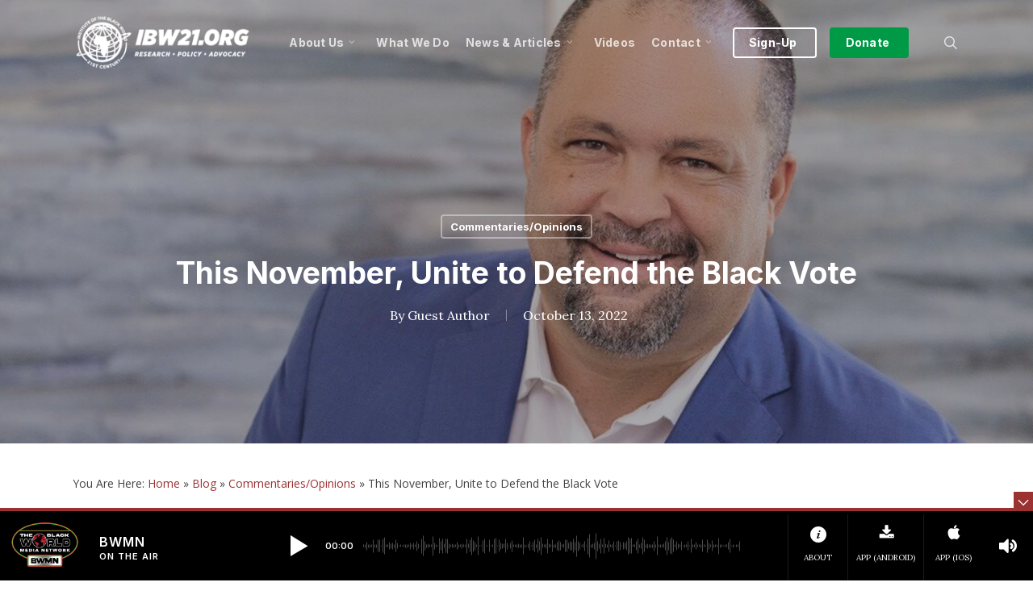

--- FILE ---
content_type: text/html; charset=UTF-8
request_url: https://ibw21.org/commentary/this-november-unite-to-defend-the-black-vote/
body_size: 34610
content:
<!doctype html>
<html lang="en-US" class="no-js">
<head> 
	<!-- BWMN Google Tag Manager -->
<script>(function(w,d,s,l,i){w[l]=w[l]||[];w[l].push({'gtm.start':
new Date().getTime(),event:'gtm.js'});var f=d.getElementsByTagName(s)[0],
j=d.createElement(s),dl=l!='dataLayer'?'&l='+l:'';j.async=true;j.src=
'https://www.googletagmanager.com/gtm.js?id='+i+dl;f.parentNode.insertBefore(j,f);
})(window,document,'script','dataLayer','GTM-ML6MDWJ6');</script>
<!-- End BWMN Google Tag Manager -->
	
	<meta charset="UTF-8">
	<meta name="viewport" content="width=device-width, initial-scale=1, maximum-scale=1, user-scalable=0" /><meta name='robots' content='index, follow, max-image-preview:large, max-snippet:-1, max-video-preview:-1' />

	<!-- This site is optimized with the Yoast SEO plugin v26.7 - https://yoast.com/wordpress/plugins/seo/ -->
	<title>This November, Unite to Defend the Black Vote</title>
	<meta name="description" content="By Ben Jealous — Right before our last national elections in 2020, thousands of Black voters in Detroit got a call from someone posing as a woman named “Tamika Taylor.” She warned them that if they voted, the government would collect their personal information and come after them for credit card debt, outstanding warrants, even forced vaccinations." />
	<link rel="canonical" href="https://ibw21.org/commentary/this-november-unite-to-defend-the-black-vote/" />
	<meta property="og:locale" content="en_US" />
	<meta property="og:type" content="article" />
	<meta property="og:title" content="This November, Unite to Defend the Black Vote" />
	<meta property="og:description" content="By Ben Jealous — Right before our last national elections in 2020, thousands of Black voters in Detroit got a call from someone posing as a woman named “Tamika Taylor.” She warned them that if they voted, the government would collect their personal information and come after them for credit card debt, outstanding warrants, even forced vaccinations." />
	<meta property="og:url" content="https://ibw21.org/commentary/this-november-unite-to-defend-the-black-vote/" />
	<meta property="og:site_name" content="Institute of the Black World 21st Century" />
	<meta property="article:published_time" content="2022-10-13T06:00:47+00:00" />
	<meta property="article:modified_time" content="2025-02-27T20:20:12+00:00" />
	<meta property="og:image" content="https://ibw21.org/wp-content/uploads/2022/09/ben-jealous-updated-1600x900-1.jpg" />
	<meta property="og:image:width" content="1600" />
	<meta property="og:image:height" content="900" />
	<meta property="og:image:type" content="image/jpeg" />
	<meta name="author" content="Guest Author" />
	<meta name="twitter:card" content="summary_large_image" />
	<meta name="twitter:label1" content="Written by" />
	<meta name="twitter:data1" content="Guest Author" />
	<meta name="twitter:label2" content="Est. reading time" />
	<meta name="twitter:data2" content="4 minutes" />
	<script type="application/ld+json" class="yoast-schema-graph">{"@context":"https://schema.org","@graph":[{"@type":"Article","@id":"https://ibw21.org/commentary/this-november-unite-to-defend-the-black-vote/#article","isPartOf":{"@id":"https://ibw21.org/commentary/this-november-unite-to-defend-the-black-vote/"},"author":{"name":"Guest Author","@id":"https://ibw21.org/#/schema/person/5345e121e85fd3ef9a10437ea6b11fb8"},"headline":"This November, Unite to Defend the Black Vote","datePublished":"2022-10-13T06:00:47+00:00","dateModified":"2025-02-27T20:20:12+00:00","mainEntityOfPage":{"@id":"https://ibw21.org/commentary/this-november-unite-to-defend-the-black-vote/"},"wordCount":734,"image":{"@id":"https://ibw21.org/commentary/this-november-unite-to-defend-the-black-vote/#primaryimage"},"thumbnailUrl":"https://ibw21.org/wp-content/uploads/2022/09/ben-jealous-updated-1600x900-1.jpg","keywords":["Ben Jealous","Black Vote","Voting"],"articleSection":["Commentaries/Opinions"],"inLanguage":"en-US"},{"@type":"WebPage","@id":"https://ibw21.org/commentary/this-november-unite-to-defend-the-black-vote/","url":"https://ibw21.org/commentary/this-november-unite-to-defend-the-black-vote/","name":"This November, Unite to Defend the Black Vote","isPartOf":{"@id":"https://ibw21.org/#website"},"primaryImageOfPage":{"@id":"https://ibw21.org/commentary/this-november-unite-to-defend-the-black-vote/#primaryimage"},"image":{"@id":"https://ibw21.org/commentary/this-november-unite-to-defend-the-black-vote/#primaryimage"},"thumbnailUrl":"https://ibw21.org/wp-content/uploads/2022/09/ben-jealous-updated-1600x900-1.jpg","datePublished":"2022-10-13T06:00:47+00:00","dateModified":"2025-02-27T20:20:12+00:00","author":{"@id":"https://ibw21.org/#/schema/person/5345e121e85fd3ef9a10437ea6b11fb8"},"description":"By Ben Jealous — Right before our last national elections in 2020, thousands of Black voters in Detroit got a call from someone posing as a woman named “Tamika Taylor.” She warned them that if they voted, the government would collect their personal information and come after them for credit card debt, outstanding warrants, even forced vaccinations.","breadcrumb":{"@id":"https://ibw21.org/commentary/this-november-unite-to-defend-the-black-vote/#breadcrumb"},"inLanguage":"en-US","potentialAction":[{"@type":"ReadAction","target":["https://ibw21.org/commentary/this-november-unite-to-defend-the-black-vote/"]}]},{"@type":"ImageObject","inLanguage":"en-US","@id":"https://ibw21.org/commentary/this-november-unite-to-defend-the-black-vote/#primaryimage","url":"https://ibw21.org/wp-content/uploads/2022/09/ben-jealous-updated-1600x900-1.jpg","contentUrl":"https://ibw21.org/wp-content/uploads/2022/09/ben-jealous-updated-1600x900-1.jpg","width":1600,"height":900,"caption":"Ben Jealous"},{"@type":"BreadcrumbList","@id":"https://ibw21.org/commentary/this-november-unite-to-defend-the-black-vote/#breadcrumb","itemListElement":[{"@type":"ListItem","position":1,"name":"Home","item":"https://ibw21.org/"},{"@type":"ListItem","position":2,"name":"Blog","item":"https://ibw21.org/blog/"},{"@type":"ListItem","position":3,"name":"Commentaries/Opinions","item":"https://ibw21.org/category/commentary/"},{"@type":"ListItem","position":4,"name":"This November, Unite to Defend the Black Vote"}]},{"@type":"WebSite","@id":"https://ibw21.org/#website","url":"https://ibw21.org/","name":"Institute of the Black World 21st Century","description":"An organization committed to enhancing the capacity of Black communities in the U.S. and globally to achieve cultural, social, economic and political equality and an enhanced quality of life for all marginalized people","potentialAction":[{"@type":"SearchAction","target":{"@type":"EntryPoint","urlTemplate":"https://ibw21.org/?s={search_term_string}"},"query-input":{"@type":"PropertyValueSpecification","valueRequired":true,"valueName":"search_term_string"}}],"inLanguage":"en-US"},{"@type":"Person","@id":"https://ibw21.org/#/schema/person/5345e121e85fd3ef9a10437ea6b11fb8","name":"Guest Author","image":{"@type":"ImageObject","inLanguage":"en-US","@id":"https://ibw21.org/#/schema/person/image/","url":"https://secure.gravatar.com/avatar/ed1fd4c73494a5a4262fac926e34baaff3e234ae8b73b8a4421c3da5bf1ef712?s=96&d=mm&r=g","contentUrl":"https://secure.gravatar.com/avatar/ed1fd4c73494a5a4262fac926e34baaff3e234ae8b73b8a4421c3da5bf1ef712?s=96&d=mm&r=g","caption":"Guest Author"},"url":"https://ibw21.org/author/guest-author/"}]}</script>
	<!-- / Yoast SEO plugin. -->


<link rel='dns-prefetch' href='//fonts.googleapis.com' />
<link rel="alternate" type="application/rss+xml" title="Institute of the Black World 21st Century &raquo; Feed" href="https://ibw21.org/feed/" />
<link rel="alternate" type="application/rss+xml" title="Institute of the Black World 21st Century &raquo; Comments Feed" href="https://ibw21.org/comments/feed/" />
<link rel="alternate" title="oEmbed (JSON)" type="application/json+oembed" href="https://ibw21.org/wp-json/oembed/1.0/embed?url=https%3A%2F%2Fibw21.org%2Fcommentary%2Fthis-november-unite-to-defend-the-black-vote%2F" />
<link rel="alternate" title="oEmbed (XML)" type="text/xml+oembed" href="https://ibw21.org/wp-json/oembed/1.0/embed?url=https%3A%2F%2Fibw21.org%2Fcommentary%2Fthis-november-unite-to-defend-the-black-vote%2F&#038;format=xml" />
<style id='wp-img-auto-sizes-contain-inline-css' type='text/css'>
img:is([sizes=auto i],[sizes^="auto," i]){contain-intrinsic-size:3000px 1500px}
/*# sourceURL=wp-img-auto-sizes-contain-inline-css */
</style>
<link rel='stylesheet' id='sdm-styles-css' href='https://ibw21.org/wp-content/plugins/simple-download-monitor/css/sdm_wp_styles.css?ver=17eb88eb7a112e07e5920dd7128d9d01' type='text/css' media='all' />
<style id='wp-emoji-styles-inline-css' type='text/css'>

	img.wp-smiley, img.emoji {
		display: inline !important;
		border: none !important;
		box-shadow: none !important;
		height: 1em !important;
		width: 1em !important;
		margin: 0 0.07em !important;
		vertical-align: -0.1em !important;
		background: none !important;
		padding: 0 !important;
	}
/*# sourceURL=wp-emoji-styles-inline-css */
</style>
<style id='wp-block-library-inline-css' type='text/css'>
:root{--wp-block-synced-color:#7a00df;--wp-block-synced-color--rgb:122,0,223;--wp-bound-block-color:var(--wp-block-synced-color);--wp-editor-canvas-background:#ddd;--wp-admin-theme-color:#007cba;--wp-admin-theme-color--rgb:0,124,186;--wp-admin-theme-color-darker-10:#006ba1;--wp-admin-theme-color-darker-10--rgb:0,107,160.5;--wp-admin-theme-color-darker-20:#005a87;--wp-admin-theme-color-darker-20--rgb:0,90,135;--wp-admin-border-width-focus:2px}@media (min-resolution:192dpi){:root{--wp-admin-border-width-focus:1.5px}}.wp-element-button{cursor:pointer}:root .has-very-light-gray-background-color{background-color:#eee}:root .has-very-dark-gray-background-color{background-color:#313131}:root .has-very-light-gray-color{color:#eee}:root .has-very-dark-gray-color{color:#313131}:root .has-vivid-green-cyan-to-vivid-cyan-blue-gradient-background{background:linear-gradient(135deg,#00d084,#0693e3)}:root .has-purple-crush-gradient-background{background:linear-gradient(135deg,#34e2e4,#4721fb 50%,#ab1dfe)}:root .has-hazy-dawn-gradient-background{background:linear-gradient(135deg,#faaca8,#dad0ec)}:root .has-subdued-olive-gradient-background{background:linear-gradient(135deg,#fafae1,#67a671)}:root .has-atomic-cream-gradient-background{background:linear-gradient(135deg,#fdd79a,#004a59)}:root .has-nightshade-gradient-background{background:linear-gradient(135deg,#330968,#31cdcf)}:root .has-midnight-gradient-background{background:linear-gradient(135deg,#020381,#2874fc)}:root{--wp--preset--font-size--normal:16px;--wp--preset--font-size--huge:42px}.has-regular-font-size{font-size:1em}.has-larger-font-size{font-size:2.625em}.has-normal-font-size{font-size:var(--wp--preset--font-size--normal)}.has-huge-font-size{font-size:var(--wp--preset--font-size--huge)}.has-text-align-center{text-align:center}.has-text-align-left{text-align:left}.has-text-align-right{text-align:right}.has-fit-text{white-space:nowrap!important}#end-resizable-editor-section{display:none}.aligncenter{clear:both}.items-justified-left{justify-content:flex-start}.items-justified-center{justify-content:center}.items-justified-right{justify-content:flex-end}.items-justified-space-between{justify-content:space-between}.screen-reader-text{border:0;clip-path:inset(50%);height:1px;margin:-1px;overflow:hidden;padding:0;position:absolute;width:1px;word-wrap:normal!important}.screen-reader-text:focus{background-color:#ddd;clip-path:none;color:#444;display:block;font-size:1em;height:auto;left:5px;line-height:normal;padding:15px 23px 14px;text-decoration:none;top:5px;width:auto;z-index:100000}html :where(.has-border-color){border-style:solid}html :where([style*=border-top-color]){border-top-style:solid}html :where([style*=border-right-color]){border-right-style:solid}html :where([style*=border-bottom-color]){border-bottom-style:solid}html :where([style*=border-left-color]){border-left-style:solid}html :where([style*=border-width]){border-style:solid}html :where([style*=border-top-width]){border-top-style:solid}html :where([style*=border-right-width]){border-right-style:solid}html :where([style*=border-bottom-width]){border-bottom-style:solid}html :where([style*=border-left-width]){border-left-style:solid}html :where(img[class*=wp-image-]){height:auto;max-width:100%}:where(figure){margin:0 0 1em}html :where(.is-position-sticky){--wp-admin--admin-bar--position-offset:var(--wp-admin--admin-bar--height,0px)}@media screen and (max-width:600px){html :where(.is-position-sticky){--wp-admin--admin-bar--position-offset:0px}}

/*# sourceURL=wp-block-library-inline-css */
</style><style id='global-styles-inline-css' type='text/css'>
:root{--wp--preset--aspect-ratio--square: 1;--wp--preset--aspect-ratio--4-3: 4/3;--wp--preset--aspect-ratio--3-4: 3/4;--wp--preset--aspect-ratio--3-2: 3/2;--wp--preset--aspect-ratio--2-3: 2/3;--wp--preset--aspect-ratio--16-9: 16/9;--wp--preset--aspect-ratio--9-16: 9/16;--wp--preset--color--black: #000000;--wp--preset--color--cyan-bluish-gray: #abb8c3;--wp--preset--color--white: #ffffff;--wp--preset--color--pale-pink: #f78da7;--wp--preset--color--vivid-red: #cf2e2e;--wp--preset--color--luminous-vivid-orange: #ff6900;--wp--preset--color--luminous-vivid-amber: #fcb900;--wp--preset--color--light-green-cyan: #7bdcb5;--wp--preset--color--vivid-green-cyan: #00d084;--wp--preset--color--pale-cyan-blue: #8ed1fc;--wp--preset--color--vivid-cyan-blue: #0693e3;--wp--preset--color--vivid-purple: #9b51e0;--wp--preset--gradient--vivid-cyan-blue-to-vivid-purple: linear-gradient(135deg,rgb(6,147,227) 0%,rgb(155,81,224) 100%);--wp--preset--gradient--light-green-cyan-to-vivid-green-cyan: linear-gradient(135deg,rgb(122,220,180) 0%,rgb(0,208,130) 100%);--wp--preset--gradient--luminous-vivid-amber-to-luminous-vivid-orange: linear-gradient(135deg,rgb(252,185,0) 0%,rgb(255,105,0) 100%);--wp--preset--gradient--luminous-vivid-orange-to-vivid-red: linear-gradient(135deg,rgb(255,105,0) 0%,rgb(207,46,46) 100%);--wp--preset--gradient--very-light-gray-to-cyan-bluish-gray: linear-gradient(135deg,rgb(238,238,238) 0%,rgb(169,184,195) 100%);--wp--preset--gradient--cool-to-warm-spectrum: linear-gradient(135deg,rgb(74,234,220) 0%,rgb(151,120,209) 20%,rgb(207,42,186) 40%,rgb(238,44,130) 60%,rgb(251,105,98) 80%,rgb(254,248,76) 100%);--wp--preset--gradient--blush-light-purple: linear-gradient(135deg,rgb(255,206,236) 0%,rgb(152,150,240) 100%);--wp--preset--gradient--blush-bordeaux: linear-gradient(135deg,rgb(254,205,165) 0%,rgb(254,45,45) 50%,rgb(107,0,62) 100%);--wp--preset--gradient--luminous-dusk: linear-gradient(135deg,rgb(255,203,112) 0%,rgb(199,81,192) 50%,rgb(65,88,208) 100%);--wp--preset--gradient--pale-ocean: linear-gradient(135deg,rgb(255,245,203) 0%,rgb(182,227,212) 50%,rgb(51,167,181) 100%);--wp--preset--gradient--electric-grass: linear-gradient(135deg,rgb(202,248,128) 0%,rgb(113,206,126) 100%);--wp--preset--gradient--midnight: linear-gradient(135deg,rgb(2,3,129) 0%,rgb(40,116,252) 100%);--wp--preset--font-size--small: 13px;--wp--preset--font-size--medium: 20px;--wp--preset--font-size--large: 36px;--wp--preset--font-size--x-large: 42px;--wp--preset--spacing--20: 0.44rem;--wp--preset--spacing--30: 0.67rem;--wp--preset--spacing--40: 1rem;--wp--preset--spacing--50: 1.5rem;--wp--preset--spacing--60: 2.25rem;--wp--preset--spacing--70: 3.38rem;--wp--preset--spacing--80: 5.06rem;--wp--preset--shadow--natural: 6px 6px 9px rgba(0, 0, 0, 0.2);--wp--preset--shadow--deep: 12px 12px 50px rgba(0, 0, 0, 0.4);--wp--preset--shadow--sharp: 6px 6px 0px rgba(0, 0, 0, 0.2);--wp--preset--shadow--outlined: 6px 6px 0px -3px rgb(255, 255, 255), 6px 6px rgb(0, 0, 0);--wp--preset--shadow--crisp: 6px 6px 0px rgb(0, 0, 0);}:root { --wp--style--global--content-size: 1300px;--wp--style--global--wide-size: 1300px; }:where(body) { margin: 0; }.wp-site-blocks > .alignleft { float: left; margin-right: 2em; }.wp-site-blocks > .alignright { float: right; margin-left: 2em; }.wp-site-blocks > .aligncenter { justify-content: center; margin-left: auto; margin-right: auto; }:where(.is-layout-flex){gap: 0.5em;}:where(.is-layout-grid){gap: 0.5em;}.is-layout-flow > .alignleft{float: left;margin-inline-start: 0;margin-inline-end: 2em;}.is-layout-flow > .alignright{float: right;margin-inline-start: 2em;margin-inline-end: 0;}.is-layout-flow > .aligncenter{margin-left: auto !important;margin-right: auto !important;}.is-layout-constrained > .alignleft{float: left;margin-inline-start: 0;margin-inline-end: 2em;}.is-layout-constrained > .alignright{float: right;margin-inline-start: 2em;margin-inline-end: 0;}.is-layout-constrained > .aligncenter{margin-left: auto !important;margin-right: auto !important;}.is-layout-constrained > :where(:not(.alignleft):not(.alignright):not(.alignfull)){max-width: var(--wp--style--global--content-size);margin-left: auto !important;margin-right: auto !important;}.is-layout-constrained > .alignwide{max-width: var(--wp--style--global--wide-size);}body .is-layout-flex{display: flex;}.is-layout-flex{flex-wrap: wrap;align-items: center;}.is-layout-flex > :is(*, div){margin: 0;}body .is-layout-grid{display: grid;}.is-layout-grid > :is(*, div){margin: 0;}body{padding-top: 0px;padding-right: 0px;padding-bottom: 0px;padding-left: 0px;}:root :where(.wp-element-button, .wp-block-button__link){background-color: #32373c;border-width: 0;color: #fff;font-family: inherit;font-size: inherit;font-style: inherit;font-weight: inherit;letter-spacing: inherit;line-height: inherit;padding-top: calc(0.667em + 2px);padding-right: calc(1.333em + 2px);padding-bottom: calc(0.667em + 2px);padding-left: calc(1.333em + 2px);text-decoration: none;text-transform: inherit;}.has-black-color{color: var(--wp--preset--color--black) !important;}.has-cyan-bluish-gray-color{color: var(--wp--preset--color--cyan-bluish-gray) !important;}.has-white-color{color: var(--wp--preset--color--white) !important;}.has-pale-pink-color{color: var(--wp--preset--color--pale-pink) !important;}.has-vivid-red-color{color: var(--wp--preset--color--vivid-red) !important;}.has-luminous-vivid-orange-color{color: var(--wp--preset--color--luminous-vivid-orange) !important;}.has-luminous-vivid-amber-color{color: var(--wp--preset--color--luminous-vivid-amber) !important;}.has-light-green-cyan-color{color: var(--wp--preset--color--light-green-cyan) !important;}.has-vivid-green-cyan-color{color: var(--wp--preset--color--vivid-green-cyan) !important;}.has-pale-cyan-blue-color{color: var(--wp--preset--color--pale-cyan-blue) !important;}.has-vivid-cyan-blue-color{color: var(--wp--preset--color--vivid-cyan-blue) !important;}.has-vivid-purple-color{color: var(--wp--preset--color--vivid-purple) !important;}.has-black-background-color{background-color: var(--wp--preset--color--black) !important;}.has-cyan-bluish-gray-background-color{background-color: var(--wp--preset--color--cyan-bluish-gray) !important;}.has-white-background-color{background-color: var(--wp--preset--color--white) !important;}.has-pale-pink-background-color{background-color: var(--wp--preset--color--pale-pink) !important;}.has-vivid-red-background-color{background-color: var(--wp--preset--color--vivid-red) !important;}.has-luminous-vivid-orange-background-color{background-color: var(--wp--preset--color--luminous-vivid-orange) !important;}.has-luminous-vivid-amber-background-color{background-color: var(--wp--preset--color--luminous-vivid-amber) !important;}.has-light-green-cyan-background-color{background-color: var(--wp--preset--color--light-green-cyan) !important;}.has-vivid-green-cyan-background-color{background-color: var(--wp--preset--color--vivid-green-cyan) !important;}.has-pale-cyan-blue-background-color{background-color: var(--wp--preset--color--pale-cyan-blue) !important;}.has-vivid-cyan-blue-background-color{background-color: var(--wp--preset--color--vivid-cyan-blue) !important;}.has-vivid-purple-background-color{background-color: var(--wp--preset--color--vivid-purple) !important;}.has-black-border-color{border-color: var(--wp--preset--color--black) !important;}.has-cyan-bluish-gray-border-color{border-color: var(--wp--preset--color--cyan-bluish-gray) !important;}.has-white-border-color{border-color: var(--wp--preset--color--white) !important;}.has-pale-pink-border-color{border-color: var(--wp--preset--color--pale-pink) !important;}.has-vivid-red-border-color{border-color: var(--wp--preset--color--vivid-red) !important;}.has-luminous-vivid-orange-border-color{border-color: var(--wp--preset--color--luminous-vivid-orange) !important;}.has-luminous-vivid-amber-border-color{border-color: var(--wp--preset--color--luminous-vivid-amber) !important;}.has-light-green-cyan-border-color{border-color: var(--wp--preset--color--light-green-cyan) !important;}.has-vivid-green-cyan-border-color{border-color: var(--wp--preset--color--vivid-green-cyan) !important;}.has-pale-cyan-blue-border-color{border-color: var(--wp--preset--color--pale-cyan-blue) !important;}.has-vivid-cyan-blue-border-color{border-color: var(--wp--preset--color--vivid-cyan-blue) !important;}.has-vivid-purple-border-color{border-color: var(--wp--preset--color--vivid-purple) !important;}.has-vivid-cyan-blue-to-vivid-purple-gradient-background{background: var(--wp--preset--gradient--vivid-cyan-blue-to-vivid-purple) !important;}.has-light-green-cyan-to-vivid-green-cyan-gradient-background{background: var(--wp--preset--gradient--light-green-cyan-to-vivid-green-cyan) !important;}.has-luminous-vivid-amber-to-luminous-vivid-orange-gradient-background{background: var(--wp--preset--gradient--luminous-vivid-amber-to-luminous-vivid-orange) !important;}.has-luminous-vivid-orange-to-vivid-red-gradient-background{background: var(--wp--preset--gradient--luminous-vivid-orange-to-vivid-red) !important;}.has-very-light-gray-to-cyan-bluish-gray-gradient-background{background: var(--wp--preset--gradient--very-light-gray-to-cyan-bluish-gray) !important;}.has-cool-to-warm-spectrum-gradient-background{background: var(--wp--preset--gradient--cool-to-warm-spectrum) !important;}.has-blush-light-purple-gradient-background{background: var(--wp--preset--gradient--blush-light-purple) !important;}.has-blush-bordeaux-gradient-background{background: var(--wp--preset--gradient--blush-bordeaux) !important;}.has-luminous-dusk-gradient-background{background: var(--wp--preset--gradient--luminous-dusk) !important;}.has-pale-ocean-gradient-background{background: var(--wp--preset--gradient--pale-ocean) !important;}.has-electric-grass-gradient-background{background: var(--wp--preset--gradient--electric-grass) !important;}.has-midnight-gradient-background{background: var(--wp--preset--gradient--midnight) !important;}.has-small-font-size{font-size: var(--wp--preset--font-size--small) !important;}.has-medium-font-size{font-size: var(--wp--preset--font-size--medium) !important;}.has-large-font-size{font-size: var(--wp--preset--font-size--large) !important;}.has-x-large-font-size{font-size: var(--wp--preset--font-size--x-large) !important;}
/*# sourceURL=global-styles-inline-css */
</style>

<link rel='stylesheet' id='salient-social-css' href='https://ibw21.org/wp-content/plugins/salient-social/css/style.css?ver=1.2.5' type='text/css' media='all' />
<style id='salient-social-inline-css' type='text/css'>

  .sharing-default-minimal .nectar-love.loved,
  body .nectar-social[data-color-override="override"].fixed > a:before, 
  body .nectar-social[data-color-override="override"].fixed .nectar-social-inner a,
  .sharing-default-minimal .nectar-social[data-color-override="override"] .nectar-social-inner a:hover,
  .nectar-social.vertical[data-color-override="override"] .nectar-social-inner a:hover {
    background-color: #9b3131;
  }
  .nectar-social.hover .nectar-love.loved,
  .nectar-social.hover > .nectar-love-button a:hover,
  .nectar-social[data-color-override="override"].hover > div a:hover,
  #single-below-header .nectar-social[data-color-override="override"].hover > div a:hover,
  .nectar-social[data-color-override="override"].hover .share-btn:hover,
  .sharing-default-minimal .nectar-social[data-color-override="override"] .nectar-social-inner a {
    border-color: #9b3131;
  }
  #single-below-header .nectar-social.hover .nectar-love.loved i,
  #single-below-header .nectar-social.hover[data-color-override="override"] a:hover,
  #single-below-header .nectar-social.hover[data-color-override="override"] a:hover i,
  #single-below-header .nectar-social.hover .nectar-love-button a:hover i,
  .nectar-love:hover i,
  .hover .nectar-love:hover .total_loves,
  .nectar-love.loved i,
  .nectar-social.hover .nectar-love.loved .total_loves,
  .nectar-social.hover .share-btn:hover, 
  .nectar-social[data-color-override="override"].hover .nectar-social-inner a:hover,
  .nectar-social[data-color-override="override"].hover > div:hover span,
  .sharing-default-minimal .nectar-social[data-color-override="override"] .nectar-social-inner a:not(:hover) i,
  .sharing-default-minimal .nectar-social[data-color-override="override"] .nectar-social-inner a:not(:hover) {
    color: #9b3131;
  }
/*# sourceURL=salient-social-inline-css */
</style>
<link rel='stylesheet' id='font-awesome-css' href='https://ibw21.org/wp-content/themes/salient/css/font-awesome-legacy.min.css?ver=4.7.1' type='text/css' media='all' />
<link rel='stylesheet' id='salient-grid-system-css' href='https://ibw21.org/wp-content/themes/salient/css/build/grid-system.css?ver=17.3.0' type='text/css' media='all' />
<link rel='stylesheet' id='main-styles-css' href='https://ibw21.org/wp-content/themes/salient/css/build/style.css?ver=17.3.0' type='text/css' media='all' />
<style id='main-styles-inline-css' type='text/css'>
html:not(.page-trans-loaded) { background-color: #ffffff; }
/*# sourceURL=main-styles-inline-css */
</style>
<link rel='stylesheet' id='nectar-single-styles-css' href='https://ibw21.org/wp-content/themes/salient/css/build/single.css?ver=17.3.0' type='text/css' media='all' />
<link rel='stylesheet' id='nectar_default_font_open_sans-css' href='https://fonts.googleapis.com/css?family=Open+Sans%3A300%2C400%2C600%2C700&#038;subset=latin%2Clatin-ext' type='text/css' media='all' />
<link rel='stylesheet' id='responsive-css' href='https://ibw21.org/wp-content/themes/salient/css/build/responsive.css?ver=17.3.0' type='text/css' media='all' />
<link rel='stylesheet' id='skin-original-css' href='https://ibw21.org/wp-content/themes/salient/css/build/skin-original.css?ver=17.3.0' type='text/css' media='all' />
<link rel='stylesheet' id='salient-wp-menu-dynamic-css' href='https://ibw21.org/wp-content/uploads/salient/menu-dynamic.css?ver=45935' type='text/css' media='all' />
<link rel='stylesheet' id='nectar-widget-posts-css' href='https://ibw21.org/wp-content/themes/salient/css/build/elements/widget-nectar-posts.css?ver=17.3.0' type='text/css' media='all' />
<link rel='stylesheet' id='dynamic-css-css' href='https://ibw21.org/wp-content/themes/salient/css/salient-dynamic-styles.css?ver=35008' type='text/css' media='all' />
<style id='dynamic-css-inline-css' type='text/css'>
#page-header-bg[data-post-hs="default_minimal"] .inner-wrap{text-align:center}#page-header-bg[data-post-hs="default_minimal"] .inner-wrap >a,.material #page-header-bg.fullscreen-header .inner-wrap >a{color:#fff;font-weight:600;border:var(--nectar-border-thickness) solid rgba(255,255,255,0.4);padding:4px 10px;margin:5px 6px 0 5px;display:inline-block;transition:all 0.2s ease;-webkit-transition:all 0.2s ease;font-size:14px;line-height:18px}body.material #page-header-bg.fullscreen-header .inner-wrap >a{margin-bottom:15px;}body.material #page-header-bg.fullscreen-header .inner-wrap >a{border:none;padding:6px 10px}body[data-button-style^="rounded"] #page-header-bg[data-post-hs="default_minimal"] .inner-wrap >a,body[data-button-style^="rounded"].material #page-header-bg.fullscreen-header .inner-wrap >a{border-radius:100px}body.single [data-post-hs="default_minimal"] #single-below-header span,body.single .heading-title[data-header-style="default_minimal"] #single-below-header span{line-height:14px;}#page-header-bg[data-post-hs="default_minimal"] #single-below-header{text-align:center;position:relative;z-index:100}#page-header-bg[data-post-hs="default_minimal"] #single-below-header span{float:none;display:inline-block}#page-header-bg[data-post-hs="default_minimal"] .inner-wrap >a:hover,#page-header-bg[data-post-hs="default_minimal"] .inner-wrap >a:focus{border-color:transparent}#page-header-bg.fullscreen-header .avatar,#page-header-bg[data-post-hs="default_minimal"] .avatar{border-radius:100%}#page-header-bg.fullscreen-header .meta-author span,#page-header-bg[data-post-hs="default_minimal"] .meta-author span{display:block}#page-header-bg.fullscreen-header .meta-author img{margin-bottom:0;height:50px;width:auto}#page-header-bg[data-post-hs="default_minimal"] .meta-author img{margin-bottom:0;height:40px;width:auto}#page-header-bg[data-post-hs="default_minimal"] .author-section{position:absolute;bottom:30px}#page-header-bg.fullscreen-header .meta-author,#page-header-bg[data-post-hs="default_minimal"] .meta-author{font-size:18px}#page-header-bg.fullscreen-header .author-section .meta-date,#page-header-bg[data-post-hs="default_minimal"] .author-section .meta-date{font-size:12px;color:rgba(255,255,255,0.8)}#page-header-bg.fullscreen-header .author-section .meta-date i{font-size:12px}#page-header-bg[data-post-hs="default_minimal"] .author-section .meta-date i{font-size:11px;line-height:14px}#page-header-bg[data-post-hs="default_minimal"] .author-section .avatar-post-info{position:relative;top:-5px}#page-header-bg.fullscreen-header .author-section a,#page-header-bg[data-post-hs="default_minimal"] .author-section a{display:block;margin-bottom:-2px}#page-header-bg[data-post-hs="default_minimal"] .author-section a{font-size:14px;line-height:14px}#page-header-bg.fullscreen-header .author-section a:hover,#page-header-bg[data-post-hs="default_minimal"] .author-section a:hover{color:rgba(255,255,255,0.85)!important}#page-header-bg.fullscreen-header .author-section,#page-header-bg[data-post-hs="default_minimal"] .author-section{width:100%;z-index:10;text-align:center}#page-header-bg.fullscreen-header .author-section{margin-top:25px;}#page-header-bg.fullscreen-header .author-section span,#page-header-bg[data-post-hs="default_minimal"] .author-section span{padding-left:0;line-height:20px;font-size:20px}#page-header-bg.fullscreen-header .author-section .avatar-post-info,#page-header-bg[data-post-hs="default_minimal"] .author-section .avatar-post-info{margin-left:10px}#page-header-bg.fullscreen-header .author-section .avatar-post-info,#page-header-bg.fullscreen-header .author-section .meta-author,#page-header-bg[data-post-hs="default_minimal"] .author-section .avatar-post-info,#page-header-bg[data-post-hs="default_minimal"] .author-section .meta-author{text-align:left;display:inline-block;top:9px}@media only screen and (min-width :690px) and (max-width :999px){body.single-post #page-header-bg[data-post-hs="default_minimal"]{padding-top:10%;padding-bottom:10%;}}@media only screen and (max-width :690px){#ajax-content-wrap #page-header-bg[data-post-hs="default_minimal"] #single-below-header span:not(.rich-snippet-hidden),#ajax-content-wrap .row.heading-title[data-header-style="default_minimal"] .col.section-title span.meta-category{display:inline-block;}.container-wrap[data-remove-post-comment-number="0"][data-remove-post-author="0"][data-remove-post-date="0"] .heading-title[data-header-style="default_minimal"] #single-below-header > span,#page-header-bg[data-post-hs="default_minimal"] .span_6[data-remove-post-comment-number="0"][data-remove-post-author="0"][data-remove-post-date="0"] #single-below-header > span{padding:0 8px;}.container-wrap[data-remove-post-comment-number="0"][data-remove-post-author="0"][data-remove-post-date="0"] .heading-title[data-header-style="default_minimal"] #single-below-header span,#page-header-bg[data-post-hs="default_minimal"] .span_6[data-remove-post-comment-number="0"][data-remove-post-author="0"][data-remove-post-date="0"] #single-below-header span{font-size:13px;line-height:10px;}.material #page-header-bg.fullscreen-header .author-section{margin-top:5px;}#page-header-bg.fullscreen-header .author-section{bottom:20px;}#page-header-bg.fullscreen-header .author-section .meta-date:not(.updated){margin-top:-4px;display:block;}#page-header-bg.fullscreen-header .author-section .avatar-post-info{margin:10px 0 0 0;}}#page-header-bg h1,#page-header-bg .subheader,.nectar-box-roll .overlaid-content h1,.nectar-box-roll .overlaid-content .subheader,#page-header-bg #portfolio-nav a i,body .section-title #portfolio-nav a:hover i,.page-header-no-bg h1,.page-header-no-bg span,#page-header-bg #portfolio-nav a i,#page-header-bg span,#page-header-bg #single-below-header a:hover,#page-header-bg #single-below-header a:focus,#page-header-bg.fullscreen-header .author-section a{color:#ffffff!important;}body #page-header-bg .pinterest-share i,body #page-header-bg .facebook-share i,body #page-header-bg .linkedin-share i,body #page-header-bg .twitter-share i,body #page-header-bg .google-plus-share i,body #page-header-bg .icon-salient-heart,body #page-header-bg .icon-salient-heart-2{color:#ffffff;}#page-header-bg[data-post-hs="default_minimal"] .inner-wrap > a:not(:hover){color:#ffffff;border-color:rgba(255,255,255,0.4);}.single #page-header-bg #single-below-header > span{border-color:rgba(255,255,255,0.4);}body .section-title #portfolio-nav a:hover i{opacity:0.75;}.single #page-header-bg .blog-title #single-meta .nectar-social.hover > div a,.single #page-header-bg .blog-title #single-meta > div a,.single #page-header-bg .blog-title #single-meta ul .n-shortcode a,#page-header-bg .blog-title #single-meta .nectar-social.hover .share-btn{border-color:rgba(255,255,255,0.4);}.single #page-header-bg .blog-title #single-meta .nectar-social.hover > div a:hover,#page-header-bg .blog-title #single-meta .nectar-social.hover .share-btn:hover,.single #page-header-bg .blog-title #single-meta div > a:hover,.single #page-header-bg .blog-title #single-meta ul .n-shortcode a:hover,.single #page-header-bg .blog-title #single-meta ul li:not(.meta-share-count):hover > a{border-color:rgba(255,255,255,1);}.single #page-header-bg #single-meta div span,.single #page-header-bg #single-meta > div a,.single #page-header-bg #single-meta > div i{color:#ffffff!important;}.single #page-header-bg #single-meta ul .meta-share-count .nectar-social a i{color:rgba(255,255,255,0.7)!important;}.single #page-header-bg #single-meta ul .meta-share-count .nectar-social a:hover i{color:rgba(255,255,255,1)!important;}.no-rgba #header-space{display:none;}@media only screen and (max-width:999px){body #header-space[data-header-mobile-fixed="1"]{display:none;}#header-outer[data-mobile-fixed="false"]{position:absolute;}}@media only screen and (max-width:999px){body:not(.nectar-no-flex-height) #header-space[data-secondary-header-display="full"]:not([data-header-mobile-fixed="false"]){display:block!important;margin-bottom:-101px;}#header-space[data-secondary-header-display="full"][data-header-mobile-fixed="false"]{display:none;}}@media only screen and (min-width:1000px){#header-space{display:none;}.nectar-slider-wrap.first-section,.parallax_slider_outer.first-section,.full-width-content.first-section,.parallax_slider_outer.first-section .swiper-slide .content,.nectar-slider-wrap.first-section .swiper-slide .content,#page-header-bg,.nder-page-header,#page-header-wrap,.full-width-section.first-section{margin-top:0!important;}body #page-header-bg,body #page-header-wrap{height:105px;}body #search-outer{z-index:100000;}}@media only screen and (min-width:1000px){#page-header-wrap.fullscreen-header,#page-header-wrap.fullscreen-header #page-header-bg,html:not(.nectar-box-roll-loaded) .nectar-box-roll > #page-header-bg.fullscreen-header,.nectar_fullscreen_zoom_recent_projects,#nectar_fullscreen_rows:not(.afterLoaded) > div{height:100vh;}.wpb_row.vc_row-o-full-height.top-level,.wpb_row.vc_row-o-full-height.top-level > .col.span_12{min-height:100vh;}#page-header-bg[data-alignment-v="middle"] .span_6 .inner-wrap,#page-header-bg[data-alignment-v="top"] .span_6 .inner-wrap,.blog-archive-header.color-bg .container{padding-top:115px;}#page-header-wrap.container #page-header-bg .span_6 .inner-wrap{padding-top:0;}.nectar-slider-wrap[data-fullscreen="true"]:not(.loaded),.nectar-slider-wrap[data-fullscreen="true"]:not(.loaded) .swiper-container{height:calc(100vh + 2px)!important;}.admin-bar .nectar-slider-wrap[data-fullscreen="true"]:not(.loaded),.admin-bar .nectar-slider-wrap[data-fullscreen="true"]:not(.loaded) .swiper-container{height:calc(100vh - 30px)!important;}}@media only screen and (max-width:999px){#page-header-bg[data-alignment-v="middle"]:not(.fullscreen-header) .span_6 .inner-wrap,#page-header-bg[data-alignment-v="top"] .span_6 .inner-wrap,.blog-archive-header.color-bg .container{padding-top:100px;}.vc_row.top-level.full-width-section:not(.full-width-ns) > .span_12,#page-header-bg[data-alignment-v="bottom"] .span_6 .inner-wrap{padding-top:75px;}}@media only screen and (max-width:690px){.vc_row.top-level.full-width-section:not(.full-width-ns) > .span_12{padding-top:100px;}.vc_row.top-level.full-width-content .nectar-recent-posts-single_featured .recent-post-container > .inner-wrap{padding-top:75px;}}@media only screen and (max-width:999px){.full-width-ns .nectar-slider-wrap .swiper-slide[data-y-pos="middle"] .content,.full-width-ns .nectar-slider-wrap .swiper-slide[data-y-pos="top"] .content{padding-top:30px;}}@media only screen and (max-width:999px){.using-mobile-browser #nectar_fullscreen_rows:not(.afterLoaded):not([data-mobile-disable="on"]) > div{height:calc(100vh - 76px);}.using-mobile-browser .wpb_row.vc_row-o-full-height.top-level,.using-mobile-browser .wpb_row.vc_row-o-full-height.top-level > .col.span_12,[data-permanent-transparent="1"].using-mobile-browser .wpb_row.vc_row-o-full-height.top-level,[data-permanent-transparent="1"].using-mobile-browser .wpb_row.vc_row-o-full-height.top-level > .col.span_12{min-height:calc(100vh - 76px);}html:not(.nectar-box-roll-loaded) .nectar-box-roll > #page-header-bg.fullscreen-header,.nectar_fullscreen_zoom_recent_projects,.nectar-slider-wrap[data-fullscreen="true"]:not(.loaded),.nectar-slider-wrap[data-fullscreen="true"]:not(.loaded) .swiper-container,#nectar_fullscreen_rows:not(.afterLoaded):not([data-mobile-disable="on"]) > div{height:calc(100vh - 1px);}.wpb_row.vc_row-o-full-height.top-level,.wpb_row.vc_row-o-full-height.top-level > .col.span_12{min-height:calc(100vh - 1px);}body[data-transparent-header="false"] #ajax-content-wrap.no-scroll{min-height:calc(100vh - 1px);height:calc(100vh - 1px);}}.screen-reader-text,.nectar-skip-to-content:not(:focus){border:0;clip:rect(1px,1px,1px,1px);clip-path:inset(50%);height:1px;margin:-1px;overflow:hidden;padding:0;position:absolute!important;width:1px;word-wrap:normal!important;}.row .col img:not([srcset]){width:auto;}.row .col img.img-with-animation.nectar-lazy:not([srcset]){width:100%;}
/* Added 11/29/22 - Nectar Post Grid Meta */

/* Post Grid - Meta Date */
.nectar-post-grid .meta-date {
color: #9b3131 !important; 
 /* color: #8b7f5e !important; */
 /* color: #008c74 !important; */
  
    font-family: Inter;
    text-transform: uppercase;
    letter-spacing: inherit;
    font-size: 13px;
    line-height: 32px;
    font-weight: 700;
}


/* NAV MENU BUTTON: Class for button_solid_color */

#top nav > ul > .button_solid_color > a:before, #header-outer.transparent #top nav > ul > .button_solid_color > a:before {
    
    border: 2px solid #fff;
    background: none!important

    }
    
/* NAV MENU BUTTON: Class for button_solid_color_2 -- adding border */
    
#top nav > ul > .button_solid_color_2 > a:before, #header-outer.transparent #top nav > ul > .button_solid_color_2 > a:before {
    
    border: 2px solid #009946;

    }



/* Edit Flow Admin Styling */

table#ef-calendar-view .day-unit ul li .item-status {
    font-size: 16px;
    line-height: 13px;
    color: #c1222a;
    word-wrap: break-word;
    width: 55px;
    float: right;
    padding-right: 2px;
    text-align: right;
    padding-top: 2px;
}


/* Body ordered and unordered list */

ul li {
    -webkit-font-smoothing: antialiased;
    font-family: 'Lora',serif;
    font-weight: 400;
    font-size: 16px;
    line-height: 28px;
    margin-bottom: 5px;
}

/* Horizontal Line CSS */
hr { 
    margin-top:20px;
    margin-bottom:20px;

}
/* REMOVE LINE FROM IN FRONT OF SEARCH ICON */

body[data-header-color="custom"] header#top nav ul #search-btn > div {
    border: none !important;
}

/* DIV Class for Sidebar tables */
div.social-table
table{
   padding: 0px !important;
   border: none !important;

}
div.social-table
th {
   padding: 0px !important;
   border: none !important;

}
div.social-table
td {
   padding: 0px !important;
   border: none !important;

}

/* Typography */
small {
    font-size: 11px!important;

}


/* DIV CLASS FOR SECONDARY TEXT AREAS: Normal Text */
div.secondary-text p {
	font-size: 14px;	
	-webkit-font-smoothing: antialiased;
	font-family: 'Open Sans', sans-serif;
	font-weight: 400;	
	line-height: 25px;
	letter-spacing: 0px;

}

/* DIV CLASS FOR SECONDARY TEXT AREAS: Bold Text */
div.secondary-text strong, b  {
	font-size: 14px;	
	-webkit-font-smoothing: antialiased;
	font-family: 'Open Sans', sans-serif;
	font-weight: 700;	
	line-height: 25px;
	letter-spacing: 0px;
}

/* DIV CLASS FOR SECONDARY TEXT AREAS: Italic Text */
div.secondary-text em, i  {
	font-size: 14px;	
	-webkit-font-smoothing: antialiased;
	font-family: 'Open Sans', sans-serif;
	font-style: italic;
	line-height: 25px;
	letter-spacing: 0px;
}

/* DIV CLASS FOR SECONDARY TEXT AREAS: Ordered List Text Normal */
div.secondary-text ul li {
font-size: 14px;
-webkit-font-smoothing: antialiased;
font-family: 'Open Sans', sans-serif;
font-weight: 400;
line-height: 25px;
color: black;
margin-bottom: 5px;
}
/* DIV CLASS FOR SECONDARY TEXT AREAS: Un-Orderes List Text Normal */
div.secondary-text ol li {
font-size: 14px;
-webkit-font-smoothing: antialiased;
font-family: 'Open Sans', sans-serif;
font-weight: 400;
line-height: 25px;
color: black;
margin-bottom: 5px;
}


/* DIV CLASS FOR SECONDARY TEXT AREAS: Link Text */

div.secondary-text a:link {
    color: black;
	text-decoration: underline;
}

div.secondary-text a:visited {
   color: gray;
   text-decoration: none;

}

div.secondary-text a:hover {
    color: #9b3131 !important;

}

div.secondary-text a:active {
   color: gray;

}

/* DIV CLASS FOR SECONDARY TEXT AREAS: Italic Text */
div.secondary-text em, i  {
	font-size: 14px;	
	-webkit-font-smoothing: antialiased;
	font-family: 'Open Sans', sans-serif;
	font-style: italic;
	line-height: 25px;
	letter-spacing: 0px;
}

/* DIV CLASS FOR SECONDARY TEXT AREAS: Ordered List Text Normal */
div.secondary-text ul li {
font-size: 14px;
-webkit-font-smoothing: antialiased;
font-family: 'Open Sans', sans-serif;
font-weight: 400;
line-height: 25px;
color: black;
margin-bottom: 5px;
}
/* DIV CLASS FOR SECONDARY TEXT AREAS: Un-Orderes List Text Normal */
div.secondary-text ol li {
font-size: 14px;
-webkit-font-smoothing: antialiased;
font-family: 'Open Sans', sans-serif;
font-weight: 400;
line-height: 25px;
color: black;
margin-bottom: 5px;
}


/* DIV CLASS FOR SECONDARY TEXT (LIGHT TEXT) AREAS: Link Text */

#sidebar div.secondary-text-light p {
	font-size: 14px;	
	-webkit-font-smoothing: antialiased;
	font-family: 'Open Sans', sans-serif;	
	font-weight: 400;	
	line-height: 25px;
	letter-spacing: 0px;

}

#sidebar div.secondary-text-light strong, b  {
	font-size: 14px;	
	-webkit-font-smoothing: antialiased;
	font-family: 'Open Sans', sans-serif;
	font-weight: 700;	
	line-height: 25px;
	letter-spacing: 0px;
}

#sidebar div.secondary-text-light em, i  {
	font-size: 14px;	
	-webkit-font-smoothing: antialiased;
	font-family: 'Open Sans', sans-serif;
	font-style: italic;
	line-height: 25px;
	letter-spacing: 0px;
}

#sidebar div.secondary-text-light ul li {
font-size: 14px;
-webkit-font-smoothing: antialiased;
font-family: 'Open Sans', sans-serif;
font-weight: 400;
line-height: 25px;
color: white !important;
margin-bottom: 5px;
}

#sidebar div.secondary-text-light ol li {
font-size: 14px;
-webkit-font-smoothing: antialiased;
font-family: 'Open Sans', sans-serif;
font-weight: 400;
line-height: 25px;
color: white !important;
margin-bottom: 5px;
}

#sidebar div.secondary-text-light a:link {
    color: white !important;
	text-decoration: underline;
}

#sidebar div.secondary-text-light a:visited {
   color: white !important;
   text-decoration: none;

}

#sidebar div.secondary-text-light a:hover {
    color: gray !important;

}

#sidebar div.secondary-text-light a:active {
   color: gray !important;

}
/* GLOBAL BODY PARAGRAPH STYLE */
/* BODY TEXT COLOR */

body {

    color: #333333;
}

h1, h2, h3, h4, h5, h6 {
    color: #333333;
    margin-bottom: 20px;

}

/* MAIN BODY TEXT - Blockquote */
.testimonial_slider blockquote, .testimonial_slider blockquote span, .testimonial_slider[data-style="minimal"] blockquote span:not(.title), .testimonial_slider[data-style="minimal"] blockquote p, blockquote p, .testimonial_slider[data-style="minimal"] .controls {
 
	-webkit-font-smoothing: antialiased;
	font-family: 'Lora', serif;
	font-style: italic;
	font-size: 20px;	
	font-weight: 400;	
	line-height: 31px;
	letter-spacing: 0px;
	padding-left: 30px;
	padding-right: 30px;

}



/* YOAST BREADCRUMBS CSS */

#breadcrumbs, #breadcrumbs strong {
	font-size: 14px;	
	-webkit-font-smoothing: antialiased;
	font-family: 'Open Sans', sans-serif;
	font-weight: 400;	
	line-height: 20px;
}

/* YOAST BREADCRUMBS CSS -- Remove from specific page */
/*  --- Removed from BFS page id 51881 */

.page-id-51881 #breadcrumbs, #breadcrumbs strong {
    display:none !important;
}

.page-id-52249 #breadcrumbs, #breadcrumbs strong {
    display:none !important;
}

.page-id-52464 #breadcrumbs, #breadcrumbs strong {
    display:none !important;
}

/* BREADCRUMBS: Black Women History Page  */

.page-id-66816 #breadcrumbs, #breadcrumbs strong {
    display:none !important;
}

/* BREADCRUMBS: Video Page  

.page-id-50437 #breadcrumbs, #breadcrumbs strong {
    display:none !important;
}*/

/*61920 - delete after */

.page-id-61180 #breadcrumbs, #breadcrumbs strong {
    display:none !important;
}

/* BLOG POST CSS */

/* Post Text */

.post-header, #single-below-header {
    font-size: 14px!important;
    color: #000000!important;
    line-height: 23px!important;
}


.single #single-below-header span {

	font-size: 14px;	
	-webkit-font-smoothing: antialiased;
	font-family: 'Open Sans', sans-serif;
	font-weight: 400;	
	line-height: 20px;
}


/* BLOG POST -- Control outline around comment like and social button on post pages */
.single #single-meta ul li > a, .single #single-meta ul .n-shortcode a, #project-meta ul li > a, #project-meta ul .n-shortcode a, #project-meta ul li.project-date {
    border-radius: 0px;
    display: block;
    height: auto;
    line-height: 20px;
    padding: 8px 14px !important;
    transition: border-color 0.2s linear 0s;
}
/* BLOG POST -- Control outline around comment like and social button on post pages - Prt 2 */

.single .blog-title #single-meta ul li > a, .single .blog-title #single-meta ul .n-shortcode a, .single-product #single-meta ul li > a, #project-meta ul li > a, #project-meta ul .n-shortcode a, #project-meta ul li.project-date, .ascend #sidebar #project-meta ul li.project-date {
    border: 0px solid rgba(0, 0, 0, 0.1) !important;
}
/* BLOG POST -- Remove Heart/Like/Favorite PART 1: FROM BLOG ROLL */

.nectar-love {
display: none!important;
}

/*101719 Removed Nectar Love from post.. now remove 14px left margin */
.nectar-social.hover[data-position="right"] .share-btn {
    margin-left: 0px;
}


/* BLOG POST -- Remove Heart/Like/Favorite PART 2: FROM POST PAGES  */
 .n-shortcode .nectar-love{display:none !important;
}

/* BLOG POST -- Remove lines (right,bottom) around date in blog roll  */

article.post .post-meta {
	display: block;
	margin-bottom: 20px;
	border-right: 0px solid #E6E6E6;
}

/* Remove Comment Counts  */

.meta-comment-count {

display: none!important;

}

/* BLOG POST -- SOCIAL SHARE HOVER STATE */

.blog-title ul li.meta-share-count > a {
    display: none!important;
}
.blog-title ul li.meta-share-count .nectar-social a {
    opacity: 1!important;
    left: 0!important;
}
.blog-title ul li.meta-share-count .nectar-social {
    display: inline-block !important;
    opacity: 1!important;
    left: 0!important;
    position: relative!important;
}
.single .blog-title #single-meta ul li {
    float: left !important;
}

/* ARTICLE POST META DATE */
/* meta month */
article.post .post-meta .month, article.post .post-meta .year {
    display: block;
    	font-size: 13px!important;	
	-webkit-font-smoothing: antialiased;
    line-height: 13px;
	font-family: 'Open Sans', sans-serif;
	font-weight: 700;
	text-transform: Uppercase;
	letter-spacing: 2px;
	margin-bottom: 0px;
	margin-top: 0px;
    text-align: center;
    padding: 0px;
    color: #000000;

}

/* meta day */

article.post .post-meta .day {
    display: block;
    font-size: 26px;
    line-height: 26px;
    text-align: center;
    padding: 0px 12px 0px 12px;
    font-family: 'Open Sans', sans-serif;
    font-weight: 700;
    text-transform: uppercase;
    color: #000000;
}




/* HEADER SOCIAL ICONS */

body[data-header-search="true"][data-user-set-ocm="1"] #header-outer[data-format="centered-menu"][data-cart="false"] header#top nav > ul.sf-menu > li#social-in-menu {
    right: 170px;
}


#header-outer header#top #social-in-menu nav ul li a i {
    color: #009946 !important;
}

/* FOOTER SOCIAL ICONS */

#footer-outer i, header#top #social i {
    font-size: 20px !important;
}


#footer-outer #copyright #social li a i:hover {
    color: #d0b24f !important;
}
#footer-outer #copyright #social li a i {
    color: #8b7f5e !important;
}

/* COPYRIGHT */
#footer-outer #copyright p {
	font-size: 13px;	
	-webkit-font-smoothing: antialiased;
	font-family: 'Open Sans', sans-serif;
	font-weight: 400;	
	line-height: 21px;
}

/* DROPDOWN MENU */
/* cancel out italic apllied in settings */

/* SIDEBAR H4 CSS */
#sidebar h4 {

 color: #9b3131;
    
}
/* SIDE BAR LINKS - Static and hovered state */
#sidebar a {
    color: #000000 !important;
}

#sidebar a:hover {
    color: #9b3131 !important;
}

/* READ MORE BUTTON */

article.post .more-link span, .blog-recent .more-link span {
    background-color: #000000!important;
}

/* DIV CLASS FOR RECENT VIDEO & AUDIO WIDGET : Remove Meta and description */

div.widget-latest-video 
p {
    padding: -50px;
    display:none;
}
div.widget-latest-video 
.blog-recent .col, .row, .clear {
    margin-bottom: 0px;
    padding-bottom: 0px;
}
/* DIV Class for Sidebar Blockquotes - Testimonial Slider */
div.sidebar-testimonial
blockquote p {
    -webkit-font-smoothing: antialiased;
    font-family: 'Lora',serif;
    font-style: italic;
    font-size: 16px;
    font-weight: 400;
    line-height: 26px;
    letter-spacing: 0;
    padding-left: 10px;
    padding-right: 10px;
}


/* 1-26-18 After Update - fixes*/
.blog-recent .excerpt
{
	-webkit-font-smoothing: antialiased;
	font-family: 'Lora', serif!important;
	font-size: 16px!important;	
	font-weight: 400!important;	
	line-height: 28px!important;
	letter-spacing: 0px!important;
}

body .widget ul.nectar_widget[class*="nectar_blog_posts_"] > li .post-title {
    font-size: 13px;
    line-height: 17px;
}


/*Photo Caption Text */

.wp-caption .wp-caption-text {

    -webkit-font-smoothing: antialiased;
    font-family: 'Lora',serif;
	font-size: 16px!important;	
	font-weight: 400!important;	
	line-height: 28px!important;
    font-style: italic;
	text-align: left;
    margin-top: 5px;
    margin-bottom: 5px;
}
/*Photo Caption Border */

.wp-caption {
    max-width: 100%;
    border: none;
    background: none;
    padding-bottom: 20px;
    padding-top: 20px;
    padding-left: 5px;
    padding-right: 5px;
}

/* Pull Quote Left */
.pquote-left {
    float: left;
    width: 33.33%;
    padding: 12px;
    margin: 12px 12px 12px 12px;
    border-top: 1px dotted;
    border-bottom: 1px dotted;
    border-color: #9b3131;
    -webkit-font-smoothing: antialiased;
	font-family: 'Lora',serif;
    font-style: italic;
    font-size: 20px;
    font-weight: 400;
    line-height: 31px;
    letter-spacing: 0;
    color:#9b3131;
    
}
@media only screen and (max-width: 690px) {
.pquote-left {
    float: none;
    width: 100%;
    margin: 12px 0 12px 0;
}   
}
/* Pull Quote Right */
.pquote-right {
    float: right;
    width: 33.33%;
    padding: 12px;
    margin: 12px 12px 12px 12px;
    border-top: 1px dotted;
    border-bottom: 1px dotted;
    border-color: #9b3131;
    -webkit-font-smoothing: antialiased;
	font-family: 'Lora',serif;
    font-style: italic;
    font-size: 20px;
    font-weight: 400;
    line-height: 31px;
    letter-spacing: 0;
    color:#9b3131;
    
}
@media only screen and (max-width: 690px) {
.pquote-right {
    float: none;
    width: 100%;
    margin: 12px 0 12px 0;
}   
}

/* Special Message Right */
.message-right {
    float: right;
    width: 33.33%;
    background: #000000;
    padding: 20px 40px 40px 40px;
    margin: 12px 12px 12px 12px;
    border-bottom: 3px solid #009946;
    border-top: 3px solid #009946;
    -webkit-font-smoothing: antialiased;
    font-family: 'Open Sans', sans-serif;
    font-weight: 400;
    font-size: 16px;
    line-height: 28px;
    letter-spacing: 0;
    color:#ffffff;
    
}   
.message-right a { 
  color: #009946;
  font-weight: 600;
  text-decoration:underline;
    
}
@media only screen and (max-width: 690px) {
.message-right {
    float: none;
    width: 100%;
    margin: 12px 0 12px 0;
}   
}
/* Editor's Note Right */
.editors-note-right {
    float: right;
    width: 33.33%;
    background: #f1f1f1;
    padding: 20px 20px 20px 20px;
    margin: 12px 12px 12px 12px;
    -webkit-font-smoothing: antialiased;
    font-family: 'Open Sans', sans-serif;
    font-weight: 400;
    font-size: 14px;
    line-height: 24px;
    letter-spacing: 0;
    color:#434343;
    
}   
.editors-note-right a { 
  color: #9b3131;
  font-weight: 400;
  text-decoration:underline;
    
}
.editors-note-right strong { 
    font-family: 'Open Sans', sans-serif;
    font-weight: 700;
    font-size: 14px;
    line-height: 24px;
    letter-spacing: 0;
    color:#434343;
    
}
@media only screen and (max-width: 690px) {
.editors-note-right {
    float: none;
    width: 100%;
    margin: 12px 0 12px 0;
}   
}
/* FOOTER CSS */

#footer-outer .widget.widget_categories li a, #footer-outer .widget.widget_pages li a, #footer-outer .widget.widget_nav_menu li a {
    padding: 8px 0px;
    display: block;
    border-bottom: none;
    font-family: Open Sans;
    letter-spacing: .25px;
    font-size: 13px;
    line-height: 18.2px;
    font-weight: 600;
}
/* SIDEBAR CSS */

.widget.widget_nav_menu li a {
    padding: 8px 0px;
    display: block;
    border-bottom: 1px solid #E6E6E6;
	    font-family: Open Sans;
    letter-spacing: .25px;
    font-size: 13px;
    line-height: 18.2px;
    font-weight: 600;
}

/* SIDEBAR CSS - Recent Posts */
.nectar_widget li .post-title {
    font-family: Lora;
    font-size: 13px;
    line-height: 18.2px;
    font-weight: 400;
}

/* SIDEBAR CSS - 1-26-18 After Update - REMOVE ROUNDED CORNER FROM IMAGE BOX*/

.widget ul.nectar_widget[class*="nectar_blog_posts_"][data-style="featured-image-left"] > li a .popular-featured-img,
.widget ul.nectar_widget[class*="nectar_blog_posts_"][data-style="featured-image-left"] > li:not(.has-img) a:before,
.widget ul.nectar_widget[class*="nectar_blog_posts_"][data-style="featured-image-left"] > li:not(.has-img):after {
	overflow: hidden;
	border-radius: 0px;

}

/* GRAVITY FORM */


/* GRAVITY FORM STYLING -- ADD TO UNIVERSAL CUSTOM CODE */
body .gform_wrapper .top_label .gfield_label{
	margin-top:20px; 
	margin-bottom:6px; 
	font-family:'Open Sans', sans-serif;
	font-size: 18px; 
	font-weight:400!important;
	letter-spacing: .25px;

	}
	
/* Gravity Form - Sublabel */

.gform_wrapper .field_sublabel_above .ginput_complex.ginput_container label, .gform_wrapper .field_sublabel_above div[class*=gfield_date_].ginput_container label, .gform_wrapper .field_sublabel_above div[class*=gfield_time_].ginput_container label, .gform_wrapper .field_sublabel_below .ginput_complex.ginput_container label, .gform_wrapper .field_sublabel_below div[class*=gfield_date_].ginput_container label, .gform_wrapper .field_sublabel_below div[class*=gfield_time_].ginput_container label{
	font-size: 14px;	
	-webkit-font-smoothing: antialiased;
	font-family: 'Open Sans', sans-serif;
	font-weight: 300;	
	line-height: 26px;
}

/* Gravity Form - Section Description */
body .gform_wrapper .description, body .gform_wrapper .gfield_description, body .gform_wrapper .gsection_description, body .gform_wrapper .instruction 
{
	font-size: 14px;	
	-webkit-font-smoothing: antialiased;
	font-family: 'Open Sans', sans-serif;
	font-weight: 400;	
	line-height: 26px;
}
/* Gravity Form - Check and Radio Box Text */
.gform_wrapper form li, .gform_wrapper li {
	font-size: 16px!important;	
	-webkit-font-smoothing: antialiased;
	font-family: 'Open Sans', sans-serif;
	font-weight: 400;	
	line-height: 26px;
    
}

.gform_wrapper .gf_step_label {
    font-size: 18px!important;
    font-weight: 700;
    color: #019946;

}

/* POPUP  */
/* comment out NO CLOSE  
.pum-theme-52450 .pum-content + .pum-close, .pum-theme-simple-black-v1 .pum-content + .pum-close {
display: none!important; 
}

.pum-theme-52959 .pum-content + .pum-close, .pum-theme-donate-v1 .pum-content + .pum-close {
display: none!important; 
}*/

.pum-theme-52959 .pum-container, .pum-theme-donate-v1 .pum-container {
 background-image: url("https://ibw21.org/wp-content/uploads/2020/06/covid-racial-violence-v2-1571x560px.jpg"); 
   background-repeat: repeat;
}

/* Nectar Buttom Text */
.nectar-button.large {
letter-spacing: 0px;
}

/* FFRN Contribution Page START*/
.page-id-54970 #header-space , .page-id-54970 #header-outer {

display:none;

}

.page-id-54970 #breadcrumbs {
display:none;

}

.page-id-54970 #footer-outer{

display:none;

}
/* FFRN Contribution Page END*/

/* Cookies Notice Plugin by dFactory -- button color change START*/

.cn-button.bootstrap {
    color: #ffffff;
    background: #000000;
}

/* Cookies Notice Plugin by dFactory -- button color change END*/

/* BODY TEXT COLOR */

body {

    color: #444444;
}

/*h1, h2, h3, h4, h5, h6 {
    color: #2a2a2a;

}*/

/* 030621 - Ditty ticker list css */

.mtphr-dnt-posts-excerpt {
    text-align: left;
    font-family: Lora, serif;
    font-size: 16px;
    line-height: 24px;
}

.mtphr-dnt-posts-date {
    text-align: left;
}

.mtphr-dnt-posts-title {
    text-transform: none!important;
    text-align: left!important;
    letter-spacing: inherit!important;
    font-size: 16px!important;
    line-height: 23px!important;
    font-weight: 700!important;
}

table, th, td.mtphr-dnt-grid-item {
 background-color: #ffffff!important;
 border-top: none!important;
 border-right: none!important;
 border-bottom: none!important;
 border-left: none!important;
 border-style: none none none none!important;
}

/* Gallery Caption */
.gallery-caption {
    margin-left: 0;
    margin-bottom: 10px;
    font-family: 'Open Sans';
    font-size: 14px;
    font-weight: 400;
    line-height: 24px;
    letter-spacing: 0px;
    text-align: left;
    padding: 0px 20px;
}
/* Gallery Border */
#gallery-1 img {
    border: none!important;
}

/* NOV 2021 UPDATES */

/* Post Tags */

.single #ajax-content-wrap .post-area .content-inner > .post-tags a {

    font-family: 'Inter', sans-serif;
    font-weight: 700;
}
/* Gallery Image 01/06/22 */

.gallery a img {
    width: 100%;
    max-width: 100%;
    height: auto;
    max-height: 100%;
    padding: 5px;
    background-color: #fff;
    border: 0px solid #e5e5e5!important;
    transition: all .2s linear;
}

.gallery-caption {
    margin-left: 0;
    margin-bottom: 30px;
    padding: 0px 5px;
    font-family: 'Inter',sans-serif;
    font-size: 13px;
    line-height: 20px;
    font-weight: normal;
    text-align: left;
    color: #000000;
}
/*# sourceURL=dynamic-css-inline-css */
</style>
<link rel='stylesheet' id='__EPYT__style-css' href='https://ibw21.org/wp-content/plugins/youtube-embed-plus/styles/ytprefs.min.css?ver=14.2.4' type='text/css' media='all' />
<style id='__EPYT__style-inline-css' type='text/css'>

                .epyt-gallery-thumb {
                        width: 33.333%;
                }
                
                         @media (min-width:0px) and (max-width: 767px) {
                            .epyt-gallery-rowbreak {
                                display: none;
                            }
                            .epyt-gallery-allthumbs[class*="epyt-cols"] .epyt-gallery-thumb {
                                width: 100% !important;
                            }
                          }
/*# sourceURL=__EPYT__style-inline-css */
</style>
<link rel='stylesheet' id='redux-google-fonts-salient_redux-css' href='https://fonts.googleapis.com/css?family=Inter%3A700%2C400%2C300%7CLora&#038;ver=17eb88eb7a112e07e5920dd7128d9d01' type='text/css' media='all' />
<link rel='stylesheet' id='sonaar-music-css' href='https://ibw21.org/wp-content/plugins/mp3-music-player-by-sonaar/public/css/sonaar-music-public.css?ver=5.10' type='text/css' media='all' />
<style id='sonaar-music-inline-css' type='text/css'>
@import url(//fonts.googleapis.com/css?family=Inter:600);:root {--srp-global-tracklist-color: #000000;}#sonaar-player{ font-family:Inter; font-weight:600;}#sonaar-player .player, #sonaar-player .player .volume .slider-container, #sonaar-player .close.btn_playlist:before, #sonaar-player .close.btn_playlist:after{border-color:#9b3131;}#sonaar-player .player .volume .slider-container:before{border-top-color:#9b3131;}#sonaar-player .playlist button.play, #sonaar-player .close.btn-player, #sonaar-player .mobileProgress, #sonaar-player .ui-slider-handle, .ui-slider-range{background-color:#9b3131;}#sonaar-player .playlist .tracklist li.active, #sonaar-player .playlist .tracklist li.active span, #sonaar-player .playlist .title, .srmp3_singning p[begin]:not(.srmp3_lyrics_read ~ p){color:#9b3131;}#sonaar-player .player .timing, #sonaar-player .album-title, #sonaar-player .playlist .tracklist li, #sonaar-player .playlist .tracklist li a, #sonaar-player .player .store .track-store li a, #sonaar-player .track-store li, #sonaar-player .sonaar-extend-button, #sonaar-player .sr_skip_number{color:rgba(255, 255, 255, 1);}#sonaar-player .player .store .track-store li .sr_store_round_bt, #sonaar-player .ui-slider-handle, #sonaar-player .ui-slider-range{background-color:rgba(255, 255, 255, 1);}#sonaar-player .control, #sonaar-player .sricon-volume {color:rgba(255, 255, 255, 1);}#sonaar-player div.sr_speedRate div{background:rgba(255, 255, 255, 1);}div#sonaar-player, #sonaar-player .player, #sonaar-player .player .volume .slider-container, #sonaar-player.sr-float div.playlist, #sonaar-player.sr-float .close.btn-player, #sonaar-player.sr-float .player.sr-show_controls_hover .playerNowPlaying, .srp_extendedPlayer{background-color:rgba(0, 0, 0, 1);}@media only screen and (max-width: 1025px){#sonaar-player .store{background-color:rgba(0, 0, 0, 1);}}#sonaar-player .player .volume .slider-container:after{border-top-color:rgba(0, 0, 0, 1);}#sonaar-player .playlist button.play, #sonaar-player .player .store .track-store li .sr_store_round_bt{color:rgba(0, 0, 0, 1);}#sonaar-player .close.btn-player rect{fill:rgba(0, 0, 0, 1);}#sonaar-player .close.btn-player.enable:after, #sonaar-player .close.btn-player.enable:before{border-color:rgba(0, 0, 0, 1)!important;}#sonaar-player.sr-float .close.btn-player.enable:after, #sonaar-player.sr-float .close.btn-player.enable:before{border-color:!important;}#sonaar-player div.sr_speedRate div{color:rgba(0, 0, 0, 1);}#sonaar-player .mobilePanel, #sonaar-player .player .player-row:before{background-color:rgba(0, 0, 0, 1);}#sonaar-player .player div.mobilePanel{border-color:rgba(0, 0, 0, 1);}#sonaar-player .mobileProgressing, #sonaar-player .progressDot{background-color:#008c74;}div#sonaar-modal, article.srp_note, div#sonaar-modal h1, div#sonaar-modal h2, div#sonaar-modal h3, div#sonaar-modal h4, div#sonaar-modal h5, div#sonaar-modal label{ font-family:Inter; font-weight:300;}div#sonaar-modal .sr_popup-content, .iron-audioplayer .srp_note{background-color:#ffffff;}.sr_close svg{fill:#000000;}.iron-audioplayer .srp_player_boxed, .single-album .iron-audioplayer[data-playertemplate="skin_float_tracklist"] .album-player{background:rgba(226, 226, 226, 1);}.iron_widget_radio:not(.srp_player_button) .iron-audioplayer[data-playertemplate="skin_boxed_tracklist"] .playlist, .single-album .iron-audioplayer[data-playertemplate="skin_float_tracklist"] .sonaar-grid{background:;}.iron-audioplayer .srp-play-button-label-container{color:;}.iron-audioplayer .playlist .current .audio-track, .playlist .current .track-number{color:rgba(0, 0, 0, 1);}.iron-audioplayer .playlist a.song-store:not(.sr_store_wc_round_bt){color:;}.iron-audioplayer  .playlist .song-store-list-menu .fa-ellipsis-v{color:#BBBBBB;}.iron-audioplayer  .playlist .audio-track path, .iron-audioplayer  .playlist .sricon-play{color:rgba(0, 0, 0, 1);}.iron-audioplayer .control .sricon-play, .srp-play-button .sricon-play, .srp_pagination .active{color:rgba(127, 127, 127, 1);}.iron-audioplayer .srp-play-circle{border-color:rgba(127, 127, 127, 1);}.iron-audioplayer .control, .iron-audioplayer[data-playertemplate="skin_boxed_tracklist"] .sr_progressbar, .srp_player_boxed .srp_noteButton{color:rgba(127, 127, 127, 1);}.iron-audioplayer .sr_speedRate div{border-color:rgba(127, 127, 127, 1);}.iron-audioplayer .srp-play-button-label-container, .iron-audioplayer .ui-slider-handle, .iron-audioplayer .ui-slider-range{background:rgba(127, 127, 127, 1);}.iron-audioplayer.sr_player_on_artwork .sonaar-Artwort-box .control [class*="sricon-"]{color:#f1f1f1;}.iron-audioplayer.sr_player_on_artwork .sonaar-Artwort-box .control .play{border-color:#f1f1f1;}.iron-audioplayer .song-store.sr_store_wc_round_bt{color:;}.iron-audioplayer .song-store.sr_store_wc_round_bt{background-color:;} @media screen and (max-width: 540px){ #sonaar-player .playlist .tracklist span.track-title, #sonaar-player .playlist .tracklist span.track-artist, #sonaar-player .playlist .tracklist span.track-album{ padding-left: 35px; } }.srp-modal-variation-list .srp-modal-variant-selector {background-color:;}.srp-modal-variation-list .srp-modal-variant-selector:hover, .srp-modal-variation-list .srp-modal-variant-selector.srp_selected {background-color:;}#sonaar-modal .srp_button {background-color:#0170b9;}#sonaar-modal .srp_button {color:#ffffff;}:root {
			--srp-global-sticky_player_featured_color: #9b3131;
			--srp-global-sticky_player_waveform_progress_color: #008c74;
			--srp-global-sticky_player_waveform_background_color: rgba(79, 79, 79, 1);
			--srp-global-sticky_player_labelsandbuttons: rgba(255, 255, 255, 1);
			--srp-global-sticky_player_background: rgba(0, 0, 0, 1);
			--srp-global-music_player_wc_bt_color: ;
			--srp-global-music_player_wc_bt_bgcolor: ;
			--srp-global-modal-btn-txt-color: #ffffff;
			--srp-global-modal-btn-bg-color: #0170b9;
			--srp-global-modal-form-input-bg-color: ;
			--srp-global-modal-form-input-border-color: ;
			--srp-global-modal-form-input-color: ;
			
		  }.iron-audioplayer .sonaar_fake_wave .sonaar_wave_cut rect{fill:rgba(116, 1, 223, 1);}#sonaar-player .sonaar_fake_wave .sonaar_wave_base rect{fill:rgba(79, 79, 79, 1);}#sonaar-player .mobileProgress{background-color:rgba(79, 79, 79, 1);}#sonaar-player .sonaar_fake_wave .sonaar_wave_cut rect{fill:#008c74;}
/*# sourceURL=sonaar-music-inline-css */
</style>
<link rel='stylesheet' id='sonaar-music-pro-css' href='https://ibw21.org/wp-content/plugins/sonaar-music-pro/public/css/sonaar-music-pro-public.css?ver=5.10' type='text/css' media='all' />
<script type="text/javascript" src="https://ibw21.org/wp-includes/js/jquery/jquery.min.js?ver=3.7.1" id="jquery-core-js"></script>
<script type="text/javascript" src="https://ibw21.org/wp-includes/js/jquery/jquery-migrate.min.js?ver=3.4.1" id="jquery-migrate-js"></script>
<script type="text/javascript" id="sdm-scripts-js-extra">
/* <![CDATA[ */
var sdm_ajax_script = {"ajaxurl":"https://ibw21.org/wp-admin/admin-ajax.php"};
//# sourceURL=sdm-scripts-js-extra
/* ]]> */
</script>
<script type="text/javascript" src="https://ibw21.org/wp-content/plugins/simple-download-monitor/js/sdm_wp_scripts.js?ver=17eb88eb7a112e07e5920dd7128d9d01" id="sdm-scripts-js"></script>
<script type="text/javascript" id="__ytprefs__-js-extra">
/* <![CDATA[ */
var _EPYT_ = {"ajaxurl":"https://ibw21.org/wp-admin/admin-ajax.php","security":"c8cf1340f9","gallery_scrolloffset":"20","eppathtoscripts":"https://ibw21.org/wp-content/plugins/youtube-embed-plus/scripts/","eppath":"https://ibw21.org/wp-content/plugins/youtube-embed-plus/","epresponsiveselector":"[\"iframe.__youtube_prefs_widget__\"]","epdovol":"1","version":"14.2.4","evselector":"iframe.__youtube_prefs__[src], iframe[src*=\"youtube.com/embed/\"], iframe[src*=\"youtube-nocookie.com/embed/\"]","ajax_compat":"","maxres_facade":"eager","ytapi_load":"light","pause_others":"","stopMobileBuffer":"1","facade_mode":"","not_live_on_channel":""};
//# sourceURL=__ytprefs__-js-extra
/* ]]> */
</script>
<script type="text/javascript" src="https://ibw21.org/wp-content/plugins/youtube-embed-plus/scripts/ytprefs.min.js?ver=14.2.4" id="__ytprefs__-js"></script>
<script type="text/javascript" src="https://ibw21.org/wp-content/plugins/mp3-music-player-by-sonaar/public/js/perfect-scrollbar.min.js?ver=5.10" id="sonaar-music-scrollbar-js"></script>
<script type="text/javascript" src="https://ibw21.org/wp-content/plugins/sonaar-music-pro/public/js/sonaar-music-pro-public.js?ver=5.10" id="sonaar-music-pro-js"></script>
<script type="text/javascript" src="https://ibw21.org/wp-content/plugins/sonaar-music-pro/public/js/color-thief.min.js?ver=5.10" id="color-thief-js"></script>
<script></script><link rel="https://api.w.org/" href="https://ibw21.org/wp-json/" /><link rel="alternate" title="JSON" type="application/json" href="https://ibw21.org/wp-json/wp/v2/posts/76467" /><link rel="EditURI" type="application/rsd+xml" title="RSD" href="https://ibw21.org/xmlrpc.php?rsd" />

<link rel='shortlink' href='https://ibw21.org/?p=76467' />
<script type="text/javascript"> var root = document.getElementsByTagName( "html" )[0]; root.setAttribute( "class", "js" ); </script><link href="https://fonts.googleapis.com/css?family=Lora:400,400i,700,700i" rel="stylesheet"><meta name="generator" content="Powered by WPBakery Page Builder - drag and drop page builder for WordPress."/>
    <!-- Google Analytics -->
    <script async src="https://www.googletagmanager.com/gtag/js?id=G-K66NQZZVPG"></script>
    <script>
    window.dataLayer = window.dataLayer || [];
    function gtag(){dataLayer.push(arguments);}
    gtag('js', new Date());
    gtag('config', 'G-K66NQZZVPG');
    </script>
    <!-- End Google Analytics -->
    <link rel="icon" href="https://ibw21.org/wp-content/uploads/2020/04/cropped-global-32x32.png" sizes="32x32" />
<link rel="icon" href="https://ibw21.org/wp-content/uploads/2020/04/cropped-global-192x192.png" sizes="192x192" />
<link rel="apple-touch-icon" href="https://ibw21.org/wp-content/uploads/2020/04/cropped-global-180x180.png" />
<meta name="msapplication-TileImage" content="https://ibw21.org/wp-content/uploads/2020/04/cropped-global-270x270.png" />

<!-- BEGIN Analytics Insights v6.3.12 - https://wordpress.org/plugins/analytics-insights/ -->
<script async src="https://www.googletagmanager.com/gtag/js?id=G-K66NQZZVPG"></script>
<script>
  window.dataLayer = window.dataLayer || [];
  function gtag(){dataLayer.push(arguments);}
  gtag('js', new Date());
  gtag('config', 'G-K66NQZZVPG');
  if (window.performance) {
    var timeSincePageLoad = Math.round(performance.now());
    gtag('event', 'timing_complete', {
      'name': 'load',
      'value': timeSincePageLoad,
      'event_category': 'JS Dependencies'
    });
  }
</script>
<!-- END Analytics Insights -->
<noscript><style> .wpb_animate_when_almost_visible { opacity: 1; }</style></noscript><link data-pagespeed-no-defer data-nowprocket data-wpacu-skip data-no-optimize data-noptimize rel='stylesheet' id='main-styles-non-critical-css' href='https://ibw21.org/wp-content/themes/salient/css/build/style-non-critical.css?ver=17.3.0' type='text/css' media='all' />
<link data-pagespeed-no-defer data-nowprocket data-wpacu-skip data-no-optimize data-noptimize rel='stylesheet' id='magnific-css' href='https://ibw21.org/wp-content/themes/salient/css/build/plugins/magnific.css?ver=8.6.0' type='text/css' media='all' />
<link data-pagespeed-no-defer data-nowprocket data-wpacu-skip data-no-optimize data-noptimize rel='stylesheet' id='nectar-ocm-core-css' href='https://ibw21.org/wp-content/themes/salient/css/build/off-canvas/core.css?ver=17.3.0' type='text/css' media='all' />
</head><body class="wp-singular post-template-default single single-post postid-76467 single-format-standard wp-theme-salient nectar-auto-lightbox original wpb-js-composer js-comp-ver-8.4.1 vc_responsive" data-footer-reveal="false" data-footer-reveal-shadow="none" data-header-format="default" data-body-border="off" data-boxed-style="" data-header-breakpoint="1000" data-dropdown-style="minimal" data-cae="easeOutCubic" data-cad="650" data-megamenu-width="contained" data-aie="none" data-ls="magnific" data-apte="standard" data-hhun="0" data-fancy-form-rcs="default" data-form-style="default" data-form-submit="regular" data-is="minimal" data-button-style="slightly_rounded" data-user-account-button="false" data-flex-cols="true" data-col-gap="default" data-header-inherit-rc="false" data-header-search="true" data-animated-anchors="true" data-ajax-transitions="true" data-full-width-header="false" data-slide-out-widget-area="true" data-slide-out-widget-area-style="slide-out-from-right" data-user-set-ocm="off" data-loading-animation="none" data-bg-header="true" data-responsive="1" data-ext-responsive="true" data-ext-padding="90" data-header-resize="0" data-header-color="custom" data-cart="false" data-remove-m-parallax="" data-remove-m-video-bgs="" data-m-animate="0" data-force-header-trans-color="light" data-smooth-scrolling="0" data-permanent-transparent="false" >
	
	<script type="text/javascript">
	 (function(window, document) {

		document.documentElement.classList.remove("no-js");

		if(navigator.userAgent.match(/(Android|iPod|iPhone|iPad|BlackBerry|IEMobile|Opera Mini)/)) {
			document.body.className += " using-mobile-browser mobile ";
		}
		if(navigator.userAgent.match(/Mac/) && navigator.maxTouchPoints && navigator.maxTouchPoints > 2) {
			document.body.className += " using-ios-device ";
		}

		if( !("ontouchstart" in window) ) {

			var body = document.querySelector("body");
			var winW = window.innerWidth;
			var bodyW = body.clientWidth;

			if (winW > bodyW + 4) {
				body.setAttribute("style", "--scroll-bar-w: " + (winW - bodyW - 4) + "px");
			} else {
				body.setAttribute("style", "--scroll-bar-w: 0px");
			}
		}

	 })(window, document);
   </script><a href="#ajax-content-wrap" class="nectar-skip-to-content">Skip to main content</a><div id="ajax-loading-screen" data-disable-mobile="0" data-disable-fade-on-click="1" data-effect="standard" data-method="standard"><div class="loading-icon none"><span class="default-skin-loading-icon"></span></div></div>	
	<div id="header-space"  data-header-mobile-fixed='1'></div> 
	
		<div id="header-outer" data-has-menu="true" data-has-buttons="yes" data-header-button_style="default" data-using-pr-menu="false" data-mobile-fixed="1" data-ptnm="false" data-lhe="default" data-user-set-bg="#000000" data-format="default" data-permanent-transparent="false" data-megamenu-rt="0" data-remove-fixed="0" data-header-resize="0" data-cart="false" data-transparency-option="" data-box-shadow="none" data-shrink-num="6" data-using-secondary="0" data-using-logo="1" data-logo-height="75" data-m-logo-height="75" data-padding="15" data-full-width="false" data-condense="false" data-transparent-header="true" data-transparent-shadow-helper="false" data-remove-border="true" class="transparent">
		
<div id="search-outer" class="nectar">
	<div id="search">
		<div class="container">
			 <div id="search-box">
				 <div class="inner-wrap">
					 <div class="col span_12">
						  <form role="search" action="https://ibw21.org/" method="GET">
															<input type="text" name="s" id="s" value="Start Typing..." aria-label="Search" data-placeholder="Start Typing..." />
							
						
												</form>
					</div><!--/span_12-->
				</div><!--/inner-wrap-->
			 </div><!--/search-box-->
			 <div id="close"><a href="#" role="button"><span class="screen-reader-text">Close Search</span>
				<span class="icon-salient-x" aria-hidden="true"></span>				 </a></div>
		 </div><!--/container-->
	</div><!--/search-->
</div><!--/search-outer-->

<header id="top" role="banner">
	<div class="container">
		<div class="row">
			<div class="col span_3">
								<a id="logo" href="https://ibw21.org" data-supplied-ml-starting-dark="false" data-supplied-ml-starting="false" data-supplied-ml="false" data-wpel-link="internal">
					<img class="stnd skip-lazy default-logo dark-version" width="247" height="83" alt="Institute of the Black World 21st Century" src="https://ibw21.org/wp-content/uploads/2025/01/ibw21_website_logo_v2.png" srcset="https://ibw21.org/wp-content/uploads/2025/01/ibw21_website_logo_v2.png 1x, https://ibw21.org/wp-content/uploads/2025/01/ibw21_website_logo_v2_RETINA.png 2x" /><img class="starting-logo skip-lazy default-logo" width="247" height="83" alt="Institute of the Black World 21st Century" src="https://ibw21.org/wp-content/uploads/2025/01/ibw21_website_logo_v2.png" srcset="https://ibw21.org/wp-content/uploads/2025/01/ibw21_website_logo_v2.png 1x, https://ibw21.org/wp-content/uploads/2025/01/ibw21_website_logo_v2_RETINA.png 2x" />				</a>
							</div><!--/span_3-->

			<div class="col span_9 col_last">
									<div class="nectar-mobile-only mobile-header"><div class="inner"></div></div>
									<a class="mobile-search" href="#searchbox"><span class="nectar-icon icon-salient-search" aria-hidden="true"></span><span class="screen-reader-text">search</span></a>
														<div class="slide-out-widget-area-toggle mobile-icon slide-out-from-right" data-custom-color="false" data-icon-animation="simple-transform">
						<div> <a href="#slide-out-widget-area" role="button" aria-label="Navigation Menu" aria-expanded="false" class="closed">
							<span class="screen-reader-text">Menu</span><span aria-hidden="true"> <i class="lines-button x2"> <i class="lines"></i> </i> </span>						</a></div>
					</div>
				
									<nav aria-label="Main Menu">
													<ul class="sf-menu">
								<li id="menu-item-1849" class="menu-item menu-item-type-post_type menu-item-object-page menu-item-has-children nectar-regular-menu-item sf-with-ul menu-item-1849"><a href="https://ibw21.org/about/" aria-haspopup="true" aria-expanded="false" data-wpel-link="internal"><span class="menu-title-text">About Us</span><span class="sf-sub-indicator"><i class="fa fa-angle-down icon-in-menu" aria-hidden="true"></i></span></a>
<ul class="sub-menu">
	<li id="menu-item-34903" class="menu-item menu-item-type-post_type menu-item-object-page nectar-regular-menu-item menu-item-34903"><a href="https://ibw21.org/about/" data-wpel-link="internal"><span class="menu-title-text">Our Mission</span></a></li>
	<li id="menu-item-19977" class="menu-item menu-item-type-post_type menu-item-object-page nectar-regular-menu-item menu-item-19977"><a href="https://ibw21.org/about/board-of-directors/" data-wpel-link="internal"><span class="menu-title-text">Board of Directors</span></a></li>
	<li id="menu-item-34906" class="menu-item menu-item-type-custom menu-item-object-custom nectar-regular-menu-item menu-item-34906"><a href="https://ibw21.org/about/board-of-directors/#dr-ron-daniels" data-wpel-link="internal"><span class="menu-title-text">About the President</span></a></li>
	<li id="menu-item-36244" class="menu-item menu-item-type-post_type menu-item-object-page nectar-regular-menu-item menu-item-36244"><a href="https://ibw21.org/about/financial-reports/" data-wpel-link="internal"><span class="menu-title-text">Financial Reports</span></a></li>
</ul>
</li>
<li id="menu-item-1900" class="menu-item menu-item-type-post_type menu-item-object-page nectar-regular-menu-item menu-item-1900"><a href="https://ibw21.org/initiatives/" data-wpel-link="internal"><span class="menu-title-text">What We Do</span></a></li>
<li id="menu-item-34782" class="menu-item menu-item-type-post_type menu-item-object-page current_page_parent menu-item-has-children nectar-regular-menu-item sf-with-ul menu-item-34782"><a href="https://ibw21.org/blog/" aria-haspopup="true" aria-expanded="false" data-wpel-link="internal"><span class="menu-title-text">News &#038; Articles</span><span class="sf-sub-indicator"><i class="fa fa-angle-down icon-in-menu" aria-hidden="true"></i></span></a>
<ul class="sub-menu">
	<li id="menu-item-77026" class="menu-item menu-item-type-custom menu-item-object-custom nectar-regular-menu-item menu-item-77026"><a href="https://ibw21.org/ibw21-news/" data-wpel-link="internal"><span class="menu-title-text">IBW21 Press Releases</span></a></li>
	<li id="menu-item-76994" class="menu-item menu-item-type-custom menu-item-object-custom nectar-regular-menu-item menu-item-76994"><a href="https://ibw21.org/events/" data-wpel-link="internal"><span class="menu-title-text">IBW21 Events</span></a></li>
	<li id="menu-item-14174" class="menu-item menu-item-type-taxonomy menu-item-object-category nectar-regular-menu-item menu-item-14174"><a href="https://ibw21.org/category/news/" data-wpel-link="internal"><span class="menu-title-text">Global News/Current Affairs</span></a></li>
	<li id="menu-item-14173" class="menu-item menu-item-type-taxonomy menu-item-object-category current-post-ancestor current-menu-parent current-post-parent nectar-regular-menu-item menu-item-14173"><a href="https://ibw21.org/category/commentary/" data-wpel-link="internal"><span class="menu-title-text">Commentaries/Opinions</span></a></li>
	<li id="menu-item-38582" class="menu-item menu-item-type-taxonomy menu-item-object-category nectar-regular-menu-item menu-item-38582"><a href="https://ibw21.org/category/editors-choice/" data-wpel-link="internal"><span class="menu-title-text">Editors&#8217; Choice</span></a></li>
	<li id="menu-item-38183" class="menu-item menu-item-type-post_type menu-item-object-page current_page_parent nectar-regular-menu-item menu-item-38183"><a href="https://ibw21.org/blog/" data-wpel-link="internal"><span class="menu-title-text">All Posts</span></a></li>
</ul>
</li>
<li id="menu-item-66890" class="menu-item menu-item-type-post_type menu-item-object-page nectar-regular-menu-item menu-item-66890"><a href="https://ibw21.org/video/" data-wpel-link="internal"><span class="menu-title-text">Videos</span></a></li>
<li id="menu-item-14946" class="menu-item menu-item-type-post_type menu-item-object-page menu-item-has-children nectar-regular-menu-item sf-with-ul menu-item-14946"><a href="https://ibw21.org/contact/" aria-haspopup="true" aria-expanded="false" data-wpel-link="internal"><span class="menu-title-text">Contact</span><span class="sf-sub-indicator"><i class="fa fa-angle-down icon-in-menu" aria-hidden="true"></i></span></a>
<ul class="sub-menu">
	<li id="menu-item-76352" class="menu-item menu-item-type-post_type menu-item-object-page nectar-regular-menu-item menu-item-76352"><a href="https://ibw21.org/contact/" data-wpel-link="internal"><span class="menu-title-text">Contact Info &#038; Form</span></a></li>
	<li id="menu-item-76351" class="menu-item menu-item-type-post_type menu-item-object-page nectar-regular-menu-item menu-item-76351"><a href="https://ibw21.org/support/self-service-portal/" data-wpel-link="internal"><span class="menu-title-text">Manage Contributions</span></a></li>
	<li id="menu-item-76354" class="menu-item menu-item-type-post_type menu-item-object-page nectar-regular-menu-item menu-item-76354"><a href="https://ibw21.org/support/self-service-portal/" data-wpel-link="internal"><span class="menu-title-text">Manage Email Subscriptions</span></a></li>
	<li id="menu-item-76355" class="menu-item menu-item-type-post_type menu-item-object-page nectar-regular-menu-item menu-item-76355"><a href="https://ibw21.org/support/self-service-portal/" data-wpel-link="internal"><span class="menu-title-text">Manage Contact Info</span></a></li>
</ul>
</li>
<li id="menu-item-37118" class="menu-item menu-item-type-post_type menu-item-object-page button_solid_color menu-item-37118"><a href="https://ibw21.org/newsletter/" data-wpel-link="internal"><span class="menu-title-text">Sign-Up</span></a></li>
<li id="menu-item-36466" class="menu-item menu-item-type-custom menu-item-object-custom button_solid_color_2 menu-item-36466"><a href="https://ibw21.org/support/" data-wpel-link="internal"><span class="menu-title-text">Donate</span></a></li>
							</ul>
													<ul class="buttons sf-menu" data-user-set-ocm="off">

								<li id="search-btn"><div><a href="#searchbox"><span class="icon-salient-search" aria-hidden="true"></span><span class="screen-reader-text">search</span></a></div> </li>
							</ul>
						
					</nav>

					
				</div><!--/span_9-->

				
			</div><!--/row-->
					</div><!--/container-->
	</header>		
	</div>
		<div id="ajax-content-wrap">
<div id="page-header-wrap" data-animate-in-effect="none" data-midnight="light" class="" style="height: 550px;"><div id="page-header-bg" class="not-loaded  hentry" data-post-hs="default_minimal" data-padding-amt="normal" data-animate-in-effect="none" data-midnight="light" data-text-effect="" data-bg-pos="center" data-alignment="left" data-alignment-v="middle" data-parallax="0" data-height="550"  style="height:550px;">					<div class="page-header-bg-image-wrap" id="nectar-page-header-p-wrap" data-parallax-speed="fast">
						<div class="page-header-bg-image" style="background-image: url(https://ibw21.org/wp-content/uploads/2022/09/ben-jealous-updated-1600x900-1.jpg);"></div>
					</div> 
				<div class="container"><img loading="lazy" class="hidden-social-img" src="https://ibw21.org/wp-content/uploads/2022/09/ben-jealous-updated-1600x900-1.jpg" alt="This November, Unite to Defend the Black Vote" style="display: none;" />
					<div class="row">
						<div class="col span_6 section-title blog-title" data-remove-post-date="0" data-remove-post-author="0" data-remove-post-comment-number="1">
							<div class="inner-wrap">

								<a class="commentary" href="https://ibw21.org/category/commentary/" data-wpel-link="internal">Commentaries/Opinions</a>
								<h1 class="entry-title">This November, Unite to Defend the Black Vote</h1>

								

																	<div id="single-below-header" data-hide-on-mobile="true">
										<span class="meta-author vcard author"><span class="fn"><span class="author-leading">By</span> <a href="https://ibw21.org/author/guest-author/" title="Posts by Guest Author" rel="author" data-wpel-link="internal">Guest Author</a></span></span><span class="meta-date date published">October 13, 2022</span><span class="meta-date date updated rich-snippet-hidden">February 27th, 2025</span><span class="meta-comment-count"><a href="https://ibw21.org/commentary/this-november-unite-to-defend-the-black-vote/#respond" data-wpel-link="internal">No Comments</a></span>									</div><!--/single-below-header-->
						
											</div>

				</div><!--/section-title-->
							</div><!--/row-->

			


			</div>
</div>

</div>

<div class="container-wrap" data-midnight="dark" data-remove-post-date="0" data-remove-post-author="0" data-remove-post-comment-number="1">
	<div class="container main-content">

		
		<div class="row">

			<p id="breadcrumbs" class="yoast">	You Are Here:
<span><span><a href="https://ibw21.org/" data-wpel-link="internal">Home</a></span> » <span><a href="https://ibw21.org/blog/" data-wpel-link="internal">Blog</a></span> » <span><a href="https://ibw21.org/category/commentary/" data-wpel-link="internal">Commentaries/Opinions</a></span> » <span class="breadcrumb_last" aria-current="page">This November, Unite to Defend the Black Vote</span></span></p>
			<div class="post-area col  span_9" role="main">

			
<article id="post-76467" class="post-76467 post type-post status-publish format-standard has-post-thumbnail category-commentary tag-ben-jealous tag-black-vote tag-voting">
  
  <div class="inner-wrap">

		<div class="post-content" data-hide-featured-media="0">
      
        <div class="content-inner"><p><a href="#source"><strong>By Ben Jealous —</strong></a></p>
<p>Right before our last national elections in 2020, thousands of Black voters in Detroit got a call from someone posing as a woman named “Tamika Taylor.” She warned them that if they voted, the government would collect their personal information and come after them for credit card debt, outstanding warrants, even forced vaccinations. The calls were a voter suppression scam, and the two white guys behind it were prosecuted. But we’ll never know how many people were nervous enough to avoid voting that year.</p>
<p>Dirty tricks like this make me sick. And as we get closer to this year’s midterms, civil rights leaders are warning that we’re likely to see more of them. The Far Right is waging a war on Black voters, and disinformation is among its favorite weapons. Another one is passing laws to make it harder for Black citizens to vote. The Brennan Center at NYU keeps track of these efforts. The legal scholars there report that since 2020, lawmakers in 49 states have introduced more than 400 bills that would make it harder to vote. This midterm election is the first nationwide election since that massive voter suppression campaign started, and we have one way to fight it: massive voter mobilization.</p>
<p>Getting our friends and neighbors to vote so we can have a say in issues that affect our daily lives is a calling for all of us. I am fortunate to lead an organization that will make Black male voters the focus of our Get Out the Vote efforts this year. Our initiative, Defend the Black Vote, will reach out to Black men in 15 states who are registered but skipped two out of three of the last elections. Our focus will be men because they still don’t vote in the high percentages Black women do. Our message will be simple: Vote this November. Vote because your vote is your voice and your power. Vote because of everything that is on the line in these elections: jobs, reproductive rights, mass incarceration, who sits on our courts, education for our kids, health care, pollution in the environment where our families live.</p>
<p>Vote because we need to Ban the Box. Vote because Black Lives Matter. Vote because you have a dream of entrepreneurship. Vote because your mental health, and your family’s mental health, matters. Vote because the white supremacists don’t want you to, and are doing everything they can to stop you, and that tells you how important it is.</p>
<p>I know that some folks don’t vote because they believe their vote doesn’t matter. History shows that it does. The best example I can think of is what happened in Georgia in 2020, the first year we ran our Defend the Black Vote campaign. We motivated over 200,000 additional Black men in Georgia to vote that year – a year when the presidential election in the state was decided by 12,000 votes. The Black men who voted in Georgia made a historic difference, and the numbers prove it.</p>
<p>We know there’s one more way today’s Far Right and their predecessors &#8212; the Klan, the White League, and all the other terrorists like them – have tried to suppress Black votes, and it’s the ugliest: intimidation and threats of violence. Our ancestors faced a real risk of being attacked or murdered for registering to vote or voting. Today the intimidation might be more high-tech: is your name in the system, will you be accused of an illegal vote? Florida’s arrests of returning citizens who voted – after being issued new voter registration cards by the state itself – are especially cruel. They were meant to scare people, and they probably did.</p>
<p>So, vote because we refuse to be intimidated. Because those who went before us put their lives on the line to cast a ballot. And if you are a man who doesn’t have a plan to vote, or you have a father, brother, uncle or son who doesn’t have a plan, it’s not too late to make one now. We need you.</p>
<hr id="source" />
<p>Ben Jealous serves as president of People For the American Way and Professor of the Practice at the University of Pennsylvania. A New York Times best-selling author, his next book &#8220;Never Forget Our People Were Always Free&#8221; will be published by Harper Collins in January 2023.</p>
<div class="post-tags"><h4>Tags:</h4><a href="https://ibw21.org/tag/ben-jealous/" rel="tag" data-wpel-link="internal">Ben Jealous</a><a href="https://ibw21.org/tag/black-vote/" rel="tag" data-wpel-link="internal">Black Vote</a><a href="https://ibw21.org/tag/voting/" rel="tag" data-wpel-link="internal">Voting</a><div class="clear"></div></div> </div>        
      </div><!--/post-content-->
      
    </div><!--/inner-wrap-->
    
</article>
<div class="bottom-meta">	
	<div class="sharing-default-minimal" data-bottom-space="true"><div class="nectar-social default" data-position="" data-rm-love="0" data-color-override="override"><div class="nectar-social-inner"><a href="#" class="nectar-love" id="nectar-love-76467" title="Love this"> <i class="icon-salient-heart-2"></i><span class="love-text">Love</span><span class="total_loves"><span class="nectar-love-count">0</span></span></a><a class="facebook-share nectar-sharing" href="#" title="Share this"> <i class='fa fa-facebook'></i> <span class='social-text'>Share</span> </a><a class="twitter-share nectar-sharing" href="#" title="Share this"> <i class='fa icon-salient-x-twitter'></i> <span class='social-text'>Share</span> </a><a class="linkedin-share nectar-sharing" href="#" title="Share this"> <i class='fa fa-linkedin'></i> <span class='social-text'>Share</span> </a></div></div></div></div>

<div id="author-bio" class="" data-has-tags="true">

	<div class="span_12">

	<img alt='Guest Author' src='https://secure.gravatar.com/avatar/ed1fd4c73494a5a4262fac926e34baaff3e234ae8b73b8a4421c3da5bf1ef712?s=80&#038;d=mm&#038;r=g' srcset='https://secure.gravatar.com/avatar/ed1fd4c73494a5a4262fac926e34baaff3e234ae8b73b8a4421c3da5bf1ef712?s=160&#038;d=mm&#038;r=g 2x' class='avatar avatar-80 photo' height='80' width='80' decoding='async'/>	<div id="author-info">

	  <h3 class="nectar-link-underline-effect nectar-author-info-title"><span>About</span>

		Guest Author		</h3>
	  <p></p>

	</div>

	
	<div class="clear"></div>

	</div><!--/span_12-->

</div><!--/author-bio-->

		</div><!--/post-area-->

			
				<div id="sidebar" data-nectar-ss="false" class="col span_3 col_last">
					<div id="block-4" class="widget widget_block"><a href="https://ibw21.org/support/haiti-crisis-fund/" data-wpel-link="internal"><img decoding="async" class="size-full wp-image-83746 aligncenter" src="https://ibw21.org/wp-content/uploads/2024/03/haiti-crisis-fund-side-bar-350x450_v2.jpg" alt="The Haiti Crisis Fund Resolving the crisis in Haiti: Appeal for donations and support — Help the Haiti Support Project in its efforts to assist Haiti to resolve the current crisis and build a viable democracy." width="350" height="450" srcset="https://ibw21.org/wp-content/uploads/2024/03/haiti-crisis-fund-side-bar-350x450_v2.jpg 350w, https://ibw21.org/wp-content/uploads/2024/03/haiti-crisis-fund-side-bar-350x450_v2-233x300.jpg 233w" sizes="(max-width: 350px) 100vw, 350px" /></a></div><div id="text-42" class="widget widget_text">			<div class="textwidget"><div style="background-color: #1c1c1c;">
<p><img decoding="async" class="aligncenter size-full wp-image-67064" src="https://ibw21.org/wp-content/uploads/2021/03/hr40-now-350x450-1.png" alt="HR 40 Now - Reparations for slavery and its continuing impact on the Black community" width="350" height="450" srcset="https://ibw21.org/wp-content/uploads/2021/03/hr40-now-350x450-1.png 350w, https://ibw21.org/wp-content/uploads/2021/03/hr40-now-350x450-1-233x300.png 233w" sizes="(max-width: 350px) 100vw, 350px" /></p>
<div class="secondary-text-light" style="background-color: #1c1c1c; padding: 0px 20px 40px 20px;">
<p><span style="color: #ffffff; margin-bottom: 10px;">Here are some quick links to NAARC’s website to help you get involved and stay informed:</span></p>
<p><span style="color: #ffffff;">• <a style="color: #ffffff; text-decoration: none;" href="https://ibw21.org/support/" rel="noopener" data-wpel-link="internal">Donate</a></span><br />
<span style="color: #ffffff;">• <a style="color: #ffffff; text-decoration: none;" href="https://reparationscomm.org/about-naarc/" target="_blank" rel="noopener external noreferrer" data-wpel-link="external">What is NAARC?</a></span><br />
<span style="color: #ffffff;">• <a style="color: #ffffff; text-decoration: none;" href="https://reparationscomm.org/reparations-plan/" target="_blank" rel="noopener external noreferrer" data-wpel-link="external">What is NAARC&#8217;s 10 Point Plan</a>?</span><br />
<span style="color: #ffffff;">• <a style="color: #ffffff; text-decoration: none;" href="https://reparationscomm.org/events/" target="_blank" rel="noopener external noreferrer" data-wpel-link="external">Forums &amp; Conferences</a></span><br />
<span style="color: #ffffff;">• <a style="color: #ffffff; text-decoration: none;" href="https://reparationscomm.org/newsroom/" target="_blank" rel="noopener external noreferrer" data-wpel-link="external">NAARC News</a></span><br />
<span style="color: #ffffff;">• <a style="color: #ffffff; text-decoration: none;" href="https://reparationscomm.org/sign-up-form/" target="_blank" rel="noopener external noreferrer" data-wpel-link="external">Reparations Advocate Sign Up</a></span></p>
</div>
</div>
</div>
		</div><div id="text-60" class="widget widget_text"><h4>Stay Connected</h4>			<div class="textwidget"><div class="social-table">
<table border="0" width="100%" cellspacing="25%" cellpadding="0">
<tbody>
<tr>
<td><a href="https://ibw21.org/newsletter/" data-wpel-link="internal"><img decoding="async" class="aligncenter" src="https://ibw21.org/wp-content/uploads/2017/07/email-mouseout-64px.png" alt="Subscribe to Institute of the Black World 21st Century, IBW21 Email List" width="50" height="50" /></a></td>
<td><a href="https://www.facebook.com/IBW21st/" target="_blank" rel="noopener noreferrer external" data-wpel-link="external"><img decoding="async" class="aligncenter" src="https://ibw21.org/wp-content/uploads/2017/07/facebook-mouseout-64px.png" alt="Follow Institute of the Black World 21st Century, IBW21 on Facebook" width="50" height="50" /></a></td>
<td><a href="https://twitter.com/IBW21st" target="_blank" rel="noopener noreferrer external" data-wpel-link="external"><img decoding="async" class="aligncenter" src="https://ibw21.org/wp-content/uploads/2017/07/twitter-mouseout-64px.png" alt="Follow Institute of the Black World 21st Century, IBW21 on Twitter" width="50" height="50" /></a></td>
<td><a href="https://www.youtube.com/user/IBW21st" target="_blank" rel="noopener noreferrer external" data-wpel-link="external"><img decoding="async" class="aligncenter" src="https://ibw21.org/wp-content/uploads/2017/07/youtube-mouseout-64px.png" alt="Follow Institute of the Black World 21st Century, IBW21 on YouTube" width="50" height="50" /></a></td>
<td><a href="https://www.instagram.com/ibw21st/" target="_blank" rel="noopener noreferrer external" data-wpel-link="external"><img decoding="async" class="aligncenter" src="https://ibw21.org/wp-content/uploads/2020/08/instagram-mouseout-64px.png" alt="Follow Institute of the Black World 21st Century, IBW21 on Instagram" width="50" height="50" /></a></td>
</tr>
</tbody>
</table>
</div>
</div>
		</div><div id="text-80" class="widget widget_text">			<div class="textwidget"><p><a href="https://ibw21.org/vantage-point-radio-show/" data-wpel-link="internal"><img decoding="async" class="size-full wp-image-51050 aligncenter" src="https://ibw21.org/wp-content/uploads/2019/06/vantage-point-radio-ibw21-banner-300x250.jpg" alt="Vantage Point Radio Show with host Dr. Ron Daniels" width="300" height="250" /></a></p>
</div>
		</div>			<div id="recent-posts-extra-3" class="widget recent_posts_extra_widget">			<h4>Recent Posts</h4>				
			<ul class="nectar_blog_posts_recent_extra nectar_widget" data-style="featured-image-left">
				
			<li class="has-img"><a href="https://ibw21.org/commentary/we-must-finish-the-work-dr-king-died-doing/" data-wpel-link="internal"> <span class="popular-featured-img"><img width="100" height="100" src="https://ibw21.org/wp-content/uploads/2023/01/ben-jealous-updated-b-1600x900-1-100x100.jpg" class="attachment-portfolio-widget size-portfolio-widget wp-post-image" alt="Ben Jealous" title="" decoding="async" srcset="https://ibw21.org/wp-content/uploads/2023/01/ben-jealous-updated-b-1600x900-1-100x100.jpg 100w, https://ibw21.org/wp-content/uploads/2023/01/ben-jealous-updated-b-1600x900-1-150x150.jpg 150w, https://ibw21.org/wp-content/uploads/2023/01/ben-jealous-updated-b-1600x900-1-140x140.jpg 140w, https://ibw21.org/wp-content/uploads/2023/01/ben-jealous-updated-b-1600x900-1-500x500.jpg 500w, https://ibw21.org/wp-content/uploads/2023/01/ben-jealous-updated-b-1600x900-1-350x350.jpg 350w, https://ibw21.org/wp-content/uploads/2023/01/ben-jealous-updated-b-1600x900-1-800x800.jpg 800w" sizes="(max-width: 100px) 100vw, 100px" /></span><span class="meta-wrap"><span class="post-title">We Must Finish the Work Dr. King Died Doing</span> <span class="post-date">January 12, 2026</span></span></a></li><li class="has-img"><a href="https://ibw21.org/news/vp-radio-posts/vantage-point-rev-dr-herbert-daughtry-at-95-part-1/" data-wpel-link="internal"> <span class="popular-featured-img"><img width="100" height="100" src="https://ibw21.org/wp-content/uploads/2026/01/vanatge-point-dr-ron-daniels-rev-herbert-daughtry-at-90_1600x900-100x100.jpg" class="attachment-portfolio-widget size-portfolio-widget wp-post-image" alt="Vantage Point Special Edition: Rev. Dr. Herbert Daughtry at 90" title="" decoding="async" srcset="https://ibw21.org/wp-content/uploads/2026/01/vanatge-point-dr-ron-daniels-rev-herbert-daughtry-at-90_1600x900-100x100.jpg 100w, https://ibw21.org/wp-content/uploads/2026/01/vanatge-point-dr-ron-daniels-rev-herbert-daughtry-at-90_1600x900-150x150.jpg 150w, https://ibw21.org/wp-content/uploads/2026/01/vanatge-point-dr-ron-daniels-rev-herbert-daughtry-at-90_1600x900-140x140.jpg 140w, https://ibw21.org/wp-content/uploads/2026/01/vanatge-point-dr-ron-daniels-rev-herbert-daughtry-at-90_1600x900-500x500.jpg 500w, https://ibw21.org/wp-content/uploads/2026/01/vanatge-point-dr-ron-daniels-rev-herbert-daughtry-at-90_1600x900-350x350.jpg 350w, https://ibw21.org/wp-content/uploads/2026/01/vanatge-point-dr-ron-daniels-rev-herbert-daughtry-at-90_1600x900-800x800.jpg 800w" sizes="(max-width: 100px) 100vw, 100px" /></span><span class="meta-wrap"><span class="post-title">Vantage Point: Rev. Dr. Herbert Daughtry at 95 — Honoring His Life and Legacy, Part 1</span> <span class="post-date">January 12, 2026</span></span></a></li><li class="has-img"><a href="https://ibw21.org/commentary/vantage-point-articles/trumps-brazen-capture-of-maduro-a-dress-rehearsal-for-an-assault-on-cuba/" data-wpel-link="internal"> <span class="popular-featured-img"><img width="100" height="100" src="https://ibw21.org/wp-content/uploads/2026/01/Capture-of-President-Maduro_01-1600x900-1-100x100.jpg" class="attachment-portfolio-widget size-portfolio-widget wp-post-image" alt="Capture of President Maduro" title="" decoding="async" srcset="https://ibw21.org/wp-content/uploads/2026/01/Capture-of-President-Maduro_01-1600x900-1-100x100.jpg 100w, https://ibw21.org/wp-content/uploads/2026/01/Capture-of-President-Maduro_01-1600x900-1-150x150.jpg 150w, https://ibw21.org/wp-content/uploads/2026/01/Capture-of-President-Maduro_01-1600x900-1-140x140.jpg 140w, https://ibw21.org/wp-content/uploads/2026/01/Capture-of-President-Maduro_01-1600x900-1-500x500.jpg 500w, https://ibw21.org/wp-content/uploads/2026/01/Capture-of-President-Maduro_01-1600x900-1-350x350.jpg 350w, https://ibw21.org/wp-content/uploads/2026/01/Capture-of-President-Maduro_01-1600x900-1-800x800.jpg 800w" sizes="(max-width: 100px) 100vw, 100px" /></span><span class="meta-wrap"><span class="post-title">Trump’s Brazen Capture of Maduro: A “Dress Rehearsal” for an Assault on Cuba</span> <span class="post-date">January 10, 2026</span></span></a></li><li class="has-img"><a href="https://ibw21.org/commentary/dr-maulana-karenga/the-unmanifest-destiny-of-us-imperial-plunder/" data-wpel-link="internal"> <span class="popular-featured-img"><img width="100" height="100" src="https://ibw21.org/wp-content/uploads/2017/06/articles-by-dr-maulana-karenga_duotone_v1-e1498900769431-100x100.jpg" class="attachment-portfolio-widget size-portfolio-widget wp-post-image" alt="Commentary, Articles and Essays by Dr. Maulana Karenga" title="" decoding="async" srcset="https://ibw21.org/wp-content/uploads/2017/06/articles-by-dr-maulana-karenga_duotone_v1-e1498900769431-100x100.jpg 100w, https://ibw21.org/wp-content/uploads/2017/06/articles-by-dr-maulana-karenga_duotone_v1-e1498900769431-150x150.jpg 150w, https://ibw21.org/wp-content/uploads/2017/06/articles-by-dr-maulana-karenga_duotone_v1-e1498900769431-500x500.jpg 500w, https://ibw21.org/wp-content/uploads/2017/06/articles-by-dr-maulana-karenga_duotone_v1-e1498900769431-350x350.jpg 350w" sizes="(max-width: 100px) 100vw, 100px" /></span><span class="meta-wrap"><span class="post-title">The Unmanifest Destiny of US Imperial Plunder: Indeed, the Chickens of History Will Come Home</span> <span class="post-date">January 8, 2026</span></span></a></li><li class="has-img"><a href="https://ibw21.org/commentary/dr-julianne-malveaux/when-the-post-office-is-undermined-democracy-and-black-jobs-go-with-it/" data-wpel-link="internal"> <span class="popular-featured-img"><img width="100" height="100" src="https://ibw21.org/wp-content/uploads/2017/06/articles-by-dr-julianne-malveaux_duotone_v1-e1498900888314-100x100.jpg" class="attachment-portfolio-widget size-portfolio-widget wp-post-image" alt="Commentary, Articles and Essays by Dr. Julianne Malveaux" title="" decoding="async" srcset="https://ibw21.org/wp-content/uploads/2017/06/articles-by-dr-julianne-malveaux_duotone_v1-e1498900888314-100x100.jpg 100w, https://ibw21.org/wp-content/uploads/2017/06/articles-by-dr-julianne-malveaux_duotone_v1-e1498900888314-150x150.jpg 150w, https://ibw21.org/wp-content/uploads/2017/06/articles-by-dr-julianne-malveaux_duotone_v1-e1498900888314-500x500.jpg 500w, https://ibw21.org/wp-content/uploads/2017/06/articles-by-dr-julianne-malveaux_duotone_v1-e1498900888314-350x350.jpg 350w" sizes="(max-width: 100px) 100vw, 100px" /></span><span class="meta-wrap"><span class="post-title">When the Post Office Is Undermined, Democracy and Black Jobs Go With It</span> <span class="post-date">January 5, 2026</span></span></a></li>			</ul>
			</div>	<div id="nav_menu-20" class="widget widget_nav_menu"><h4>Recommended Pages</h4><div class="menu-featured-pages-container"><ul id="menu-featured-pages" class="menu"><li id="menu-item-38980" class="menu-item menu-item-type-post_type menu-item-object-page menu-item-38980"><a href="https://ibw21.org/justice-collab-news/" data-wpel-link="internal">Justice Collab News</a></li>
<li id="menu-item-38979" class="menu-item menu-item-type-post_type menu-item-object-page menu-item-38979"><a href="https://ibw21.org/reparations-resource-center/" data-wpel-link="internal">Reparations Resource Center</a></li>
<li id="menu-item-38982" class="menu-item menu-item-type-post_type menu-item-object-page menu-item-38982"><a href="https://ibw21.org/initiatives/state-black-world-conferences/" data-wpel-link="internal">State of the Black World Conference</a></li>
<li id="menu-item-38978" class="menu-item menu-item-type-taxonomy menu-item-object-category menu-item-38978"><a href="https://ibw21.org/category/commentary/vantage-point-articles/" data-wpel-link="internal">Vantage Point Articles &#8211; Dr. Ron Daniels</a></li>
<li id="menu-item-38977" class="menu-item menu-item-type-post_type menu-item-object-page menu-item-38977"><a href="https://ibw21.org/vantage-point-radio-show/" data-wpel-link="internal">Vantage Point Radio &#8211; Dr. Ron Daniels</a></li>
<li id="menu-item-43887" class="menu-item menu-item-type-post_type menu-item-object-page menu-item-43887"><a href="https://ibw21.org/initiatives/newark-as-model-city-initiative/" data-wpel-link="internal">Newark As Model City Initiative</a></li>
</ul></div></div><div id="nav_menu-15" class="widget widget_nav_menu"><h4>Featured Columnists</h4><div class="menu-widget_columnists-container"><ul id="menu-widget_columnists" class="menu"><li id="menu-item-34854" class="menu-item menu-item-type-custom menu-item-object-custom menu-item-34854"><a href="https://ibw21.org/author/dr-ron-daniels/" data-wpel-link="internal">Dr. Ron Daniels</a></li>
<li id="menu-item-66367" class="menu-item menu-item-type-custom menu-item-object-custom menu-item-66367"><a href="https://ibw21.org/author/earl-hutchinson/" data-wpel-link="internal">Earl Ofari Hutchinson</a></li>
<li id="menu-item-34853" class="menu-item menu-item-type-custom menu-item-object-custom menu-item-34853"><a href="https://ibw21.org/author/rev-jesse-jackson/" data-wpel-link="internal">Rev. Jesse Jackson</a></li>
<li id="menu-item-34852" class="menu-item menu-item-type-custom menu-item-object-custom menu-item-34852"><a href="https://ibw21.org/author/dr-maulana-karenga/" data-wpel-link="internal">Dr. Maulana Karenga</a></li>
<li id="menu-item-34850" class="menu-item menu-item-type-custom menu-item-object-custom menu-item-34850"><a href="https://ibw21.org/author/dr-julianne-malveaux/" data-wpel-link="internal">Dr. Julianne Malveaux</a></li>
<li id="menu-item-66335" class="menu-item menu-item-type-custom menu-item-object-custom menu-item-66335"><a href="https://ibw21.org/author/nkechi-taifa/" data-wpel-link="internal">Nkechi Taifa, Esq.</a></li>
</ul></div></div>				</div><!--/sidebar-->

			
		</div><!--/row-->

		<div class="row">

			<div data-post-header-style="default_minimal" class="blog_next_prev_buttons vc_row-fluid wpb_row full-width-content standard_section" data-style="fullwidth_next_prev" data-midnight="light"><ul class="controls"><li class="previous-post "><div class="post-bg-img" style="background-image: url(https://ibw21.org/wp-content/uploads/2022/10/101322-let-it-be-known-stacy-brown-and-dr-ron-daniels-1600x900-1.jpg);"></div><a href="https://ibw21.org/news/101322-let-it-be-known-stacy-brown-and-dr-ron-daniels/" aria-label="Alabama Sen. Tuberville calls reparations BS and descendants of slaves criminals. Dr. Ron Daniels joins the conversation" data-wpel-link="internal"></a><h3><span>Previous Post</span><span class="text">Alabama Sen. Tuberville calls reparations BS and descendants of slaves criminals. Dr. Ron Daniels joins the conversation
						 <svg class="next-arrow" aria-hidden="true" xmlns="http://www.w3.org/2000/svg" xmlns:xlink="http://www.w3.org/1999/xlink" viewBox="0 0 39 12"><line class="top" x1="23" y1="-0.5" x2="29.5" y2="6.5" stroke="#ffffff;"></line><line class="bottom" x1="23" y1="12.5" x2="29.5" y2="5.5" stroke="#ffffff;"></line></svg><span class="line"></span></span></h3></li><li class="next-post "><div class="post-bg-img" style="background-image: url(https://ibw21.org/wp-content/uploads/2022/10/effort-to-recover-indigenous-language-also-revitalizes-culture-history-and-identity-1-1600x900-1.jpg);"></div><a href="https://ibw21.org/commentary/effort-to-recover-indigenous-language-also-revitalizes-culture-history-and-identity/" aria-label="Effort to recover Indigenous language also revitalizes culture, history and identity" data-wpel-link="internal"></a><h3><span>Next Post</span><span class="text">Effort to recover Indigenous language also revitalizes culture, history and identity
						 <svg class="next-arrow" aria-hidden="true" xmlns="http://www.w3.org/2000/svg" xmlns:xlink="http://www.w3.org/1999/xlink" viewBox="0 0 39 12"><line class="top" x1="23" y1="-0.5" x2="29.5" y2="6.5" stroke="#ffffff;"></line><line class="bottom" x1="23" y1="12.5" x2="29.5" y2="5.5" stroke="#ffffff;"></line></svg><span class="line"></span></span></h3></li></ul>
			 </div>

			 
			<div class="comments-section" data-author-bio="true">
				
<div class="comment-wrap " data-midnight="dark" data-comments-open="false">


			<!-- If comments are closed. -->
		<!--<p class="nocomments">Comments are closed.</p>-->

	


</div>			</div>

		</div><!--/row-->

	</div><!--/container main-content-->
	</div><!--/container-wrap-->


<div id="footer-outer" data-midnight="light" data-cols="5" data-custom-color="true" data-disable-copyright="false" data-matching-section-color="false" data-copyright-line="false" data-using-bg-img="false" data-bg-img-overlay="0.8" data-full-width="false" data-using-widget-area="true" data-link-hover="default"role="contentinfo">
	
	
<div id="call-to-action">
	<div class="container">
		  <div class="triangle"></div>
		  <span> We Need Your Support — Donate, Share, Sign-Up </span>
		  <a class="nectar-button 
		  regular-button extra-color-1" data-color-override="false" href="https://ibw21.org/support">
		  Ways to Support		</a>
	</div>
</div>

		
	<div id="footer-widgets" data-has-widgets="true" data-cols="5">
		
		<div class="container">
			
						
			<div class="row">
				
								
				<div class="col span_3">
					<div id="text-41" class="widget widget_text">			<div class="textwidget"><p><img decoding="async" class="size-full wp-image-28 aligncenter" src="https://ibw21.org/wp-content/uploads/2017/06/ibw_logo_1_white_125px.png" alt="ibw_logo_1_white_125px" width="125" height="125" /></p>
<div class="secondary-text">
<p><strong>The Institute of the Black World 21st Century (IBW, IBW21) </strong>is committed to enhancing the capacity of Black communities in the U.S. and globally to achieve cultural, social, economic and political equality and an enhanced quality of life for all marginalized people. &#8211; <a style="color: #933736 !important; text-decoration: none;" href="https://ibw21.org/about/" data-wpel-link="internal"><strong>Learn more here</strong></a></p>
</div>
</div>
		</div>					</div>
					
											
						<div class="col span_3">
							<div id="nav_menu-17" class="widget widget_nav_menu"><h4>About Pages</h4><div class="menu-footer-about-pages-container"><ul id="menu-footer-about-pages" class="menu"><li id="menu-item-38177" class="menu-item menu-item-type-post_type menu-item-object-page menu-item-38177"><a href="https://ibw21.org/about/" data-wpel-link="internal">About IBW</a></li>
<li id="menu-item-38179" class="menu-item menu-item-type-custom menu-item-object-custom menu-item-38179"><a href="https://ibw21.org/about/board-of-directors/#dr-ron-daniels" data-wpel-link="internal">President, Dr. Ron Daniels</a></li>
<li id="menu-item-38178" class="menu-item menu-item-type-post_type menu-item-object-page menu-item-38178"><a href="https://ibw21.org/about/board-of-directors/" data-wpel-link="internal">Board of Directors</a></li>
<li id="menu-item-38180" class="menu-item menu-item-type-post_type menu-item-object-page menu-item-38180"><a href="https://ibw21.org/initiatives/" data-wpel-link="internal">Programs &#038; Initiatives</a></li>
<li id="menu-item-38181" class="menu-item menu-item-type-post_type menu-item-object-page menu-item-38181"><a href="https://ibw21.org/about/financial-reports/" data-wpel-link="internal">Financial Reports</a></li>
</ul></div></div>								
							</div>
							
												
						
													<div class="col span_3">
								<div id="nav_menu-19" class="widget widget_nav_menu"><h4>Quick Links</h4><div class="menu-footer_quick-links-container"><ul id="menu-footer_quick-links" class="menu"><li id="menu-item-37031" class="menu-item menu-item-type-post_type menu-item-object-page menu-item-37031"><a href="https://ibw21.org/contact/" data-wpel-link="internal">Get in Touch</a></li>
<li id="menu-item-76360" class="menu-item menu-item-type-post_type menu-item-object-page menu-item-76360"><a href="https://ibw21.org/support/general/" data-wpel-link="internal">Donate to IBW21</a></li>
<li id="menu-item-76356" class="menu-item menu-item-type-post_type menu-item-object-page menu-item-76356"><a href="https://ibw21.org/support/self-service-portal/" data-wpel-link="internal">Manage Contributions</a></li>
<li id="menu-item-76359" class="menu-item menu-item-type-post_type menu-item-object-page menu-item-76359"><a href="https://ibw21.org/newsletter/" data-wpel-link="internal">Email Sign-Up</a></li>
<li id="menu-item-76358" class="menu-item menu-item-type-post_type menu-item-object-page menu-item-76358"><a href="https://ibw21.org/support/self-service-portal/" data-wpel-link="internal">Manage Email Subscriptions</a></li>
<li id="menu-item-76357" class="menu-item menu-item-type-post_type menu-item-object-page menu-item-76357"><a href="https://ibw21.org/support/self-service-portal/" data-wpel-link="internal">Manage Contact Info</a></li>
<li id="menu-item-38246" class="menu-item menu-item-type-taxonomy menu-item-object-category menu-item-38246"><a href="https://ibw21.org/category/jcn/" data-wpel-link="internal">Justice Collab News</a></li>
<li id="menu-item-38240" class="menu-item menu-item-type-post_type menu-item-object-page menu-item-38240"><a href="https://ibw21.org/vantage-point-radio-show/" data-wpel-link="internal">Vantage Point Radio Show</a></li>
<li id="menu-item-38241" class="menu-item menu-item-type-taxonomy menu-item-object-category menu-item-38241"><a href="https://ibw21.org/category/commentary/vantage-point-articles/" data-wpel-link="internal">Vantage Point Articles</a></li>
<li id="menu-item-86690" class="menu-item menu-item-type-post_type menu-item-object-page menu-item-86690"><a href="https://ibw21.org/initiatives/black-world-media-network-bwmn/" data-wpel-link="internal">Black World Media Network (BWMN)</a></li>
<li id="menu-item-85966" class="menu-item menu-item-type-post_type menu-item-object-page menu-item-85966"><a href="https://ibw21.org/privacy-policy/" data-wpel-link="internal">Privacy Policy</a></li>
</ul></div></div>									
								</div>
														
															<div class="col span_3">
									<div id="nav_menu-14" class="widget widget_nav_menu"><h4>Newsroom</h4><div class="menu-footer_newsroom-container"><ul id="menu-footer_newsroom" class="menu"><li id="menu-item-77027" class="menu-item menu-item-type-post_type menu-item-object-page menu-item-77027"><a href="https://ibw21.org/ibw21-news/" data-wpel-link="internal">Press Releases &#038; Statements</a></li>
<li id="menu-item-77028" class="menu-item menu-item-type-post_type menu-item-object-page menu-item-77028"><a href="https://ibw21.org/events/" data-wpel-link="internal">IBW21 Events</a></li>
<li id="menu-item-34844" class="menu-item menu-item-type-taxonomy menu-item-object-category menu-item-34844"><a href="https://ibw21.org/category/news/" data-wpel-link="internal">Global News</a></li>
<li id="menu-item-34845" class="menu-item menu-item-type-taxonomy menu-item-object-category current-post-ancestor current-menu-parent current-post-parent menu-item-34845"><a href="https://ibw21.org/category/commentary/" data-wpel-link="internal">Commentary</a></li>
<li id="menu-item-38184" class="menu-item menu-item-type-taxonomy menu-item-object-category menu-item-38184"><a href="https://ibw21.org/category/editors-choice/" data-wpel-link="internal">Editors&#8217; Choice</a></li>
<li id="menu-item-38053" class="menu-item menu-item-type-post_type menu-item-object-page current_page_parent menu-item-38053"><a href="https://ibw21.org/blog/" data-wpel-link="internal">Blog / All Posts</a></li>
</ul></div></div>										
									</div>
																
							</div>
													</div><!--/container-->
					</div><!--/footer-widgets-->
					
					
  <div class="row" id="copyright" data-layout="default">
	
	<div class="container">
	   
				<div class="col span_5">
		   
			<p>&copy; 2026 Institute of the Black World 21st Century. </p>
		</div><!--/span_5-->
			   
	  <div class="col span_7 col_last">
      <ul class="social">
        <li><a target="_blank" rel="noopener external noreferrer" href="https://twitter.com/IBW21st" data-wpel-link="external"><span class="screen-reader-text">twitter</span><i class="fa fa-twitter" aria-hidden="true"></i></a></li><li><a target="_blank" rel="noopener external noreferrer" href="https://www.facebook.com/IBW21st/" data-wpel-link="external"><span class="screen-reader-text">facebook</span><i class="fa fa-facebook" aria-hidden="true"></i></a></li><li><a target="_blank" rel="noopener external noreferrer" href="https://www.linkedin.com/company/ibw21/" data-wpel-link="external"><span class="screen-reader-text">linkedin</span><i class="fa fa-linkedin" aria-hidden="true"></i></a></li><li><a target="_blank" rel="noopener external noreferrer" href="https://www.youtube.com/user/IBW21st" data-wpel-link="external"><span class="screen-reader-text">youtube</span><i class="fa fa-youtube-play" aria-hidden="true"></i></a></li><li><a target="_blank" rel="noopener" href="https://ibw21.org/feed/rss/" data-wpel-link="internal"><span class="screen-reader-text">RSS</span><i class="fa fa-rss" aria-hidden="true"></i></a></li><li><a target="_blank" rel="noopener external noreferrer" href="https://www.instagram.com/ibw21st/" data-wpel-link="external"><span class="screen-reader-text">instagram</span><i class="fa fa-instagram" aria-hidden="true"></i></a></li>      </ul>
	  </div><!--/span_7-->
    
	  	
	</div><!--/container-->
  </div><!--/row-->
		
</div><!--/footer-outer-->


	<div id="slide-out-widget-area-bg" class="slide-out-from-right dark">
				</div>

		<div id="slide-out-widget-area" role="dialog" aria-modal="true" aria-label="Off Canvas Menu" class="slide-out-from-right" data-dropdown-func="default" data-back-txt="Back">

			<div class="inner-wrap">
			<div class="inner" data-prepend-menu-mobile="false">

				<a class="slide_out_area_close" href="#"><span class="screen-reader-text">Close Menu</span>
					<span class="icon-salient-x icon-default-style"></span>				</a>


									<div class="off-canvas-menu-container mobile-only" role="navigation">

						
						<ul class="menu">
							<li class="menu-item menu-item-type-post_type menu-item-object-page menu-item-has-children menu-item-1849"><a href="https://ibw21.org/about/" aria-haspopup="true" aria-expanded="false" data-wpel-link="internal">About Us</a>
<ul class="sub-menu">
	<li class="menu-item menu-item-type-post_type menu-item-object-page menu-item-34903"><a href="https://ibw21.org/about/" data-wpel-link="internal">Our Mission</a></li>
	<li class="menu-item menu-item-type-post_type menu-item-object-page menu-item-19977"><a href="https://ibw21.org/about/board-of-directors/" data-wpel-link="internal">Board of Directors</a></li>
	<li class="menu-item menu-item-type-custom menu-item-object-custom menu-item-34906"><a href="https://ibw21.org/about/board-of-directors/#dr-ron-daniels" data-wpel-link="internal">About the President</a></li>
	<li class="menu-item menu-item-type-post_type menu-item-object-page menu-item-36244"><a href="https://ibw21.org/about/financial-reports/" data-wpel-link="internal">Financial Reports</a></li>
</ul>
</li>
<li class="menu-item menu-item-type-post_type menu-item-object-page menu-item-1900"><a href="https://ibw21.org/initiatives/" data-wpel-link="internal">What We Do</a></li>
<li class="menu-item menu-item-type-post_type menu-item-object-page current_page_parent menu-item-has-children menu-item-34782"><a href="https://ibw21.org/blog/" aria-haspopup="true" aria-expanded="false" data-wpel-link="internal">News &#038; Articles</a>
<ul class="sub-menu">
	<li class="menu-item menu-item-type-custom menu-item-object-custom menu-item-77026"><a href="https://ibw21.org/ibw21-news/" data-wpel-link="internal">IBW21 Press Releases</a></li>
	<li class="menu-item menu-item-type-custom menu-item-object-custom menu-item-76994"><a href="https://ibw21.org/events/" data-wpel-link="internal">IBW21 Events</a></li>
	<li class="menu-item menu-item-type-taxonomy menu-item-object-category menu-item-14174"><a href="https://ibw21.org/category/news/" data-wpel-link="internal">Global News/Current Affairs</a></li>
	<li class="menu-item menu-item-type-taxonomy menu-item-object-category current-post-ancestor current-menu-parent current-post-parent menu-item-14173"><a href="https://ibw21.org/category/commentary/" data-wpel-link="internal">Commentaries/Opinions</a></li>
	<li class="menu-item menu-item-type-taxonomy menu-item-object-category menu-item-38582"><a href="https://ibw21.org/category/editors-choice/" data-wpel-link="internal">Editors&#8217; Choice</a></li>
	<li class="menu-item menu-item-type-post_type menu-item-object-page current_page_parent menu-item-38183"><a href="https://ibw21.org/blog/" data-wpel-link="internal">All Posts</a></li>
</ul>
</li>
<li class="menu-item menu-item-type-post_type menu-item-object-page menu-item-66890"><a href="https://ibw21.org/video/" data-wpel-link="internal">Videos</a></li>
<li class="menu-item menu-item-type-post_type menu-item-object-page menu-item-has-children menu-item-14946"><a href="https://ibw21.org/contact/" aria-haspopup="true" aria-expanded="false" data-wpel-link="internal">Contact</a>
<ul class="sub-menu">
	<li class="menu-item menu-item-type-post_type menu-item-object-page menu-item-76352"><a href="https://ibw21.org/contact/" data-wpel-link="internal">Contact Info &#038; Form</a></li>
	<li class="menu-item menu-item-type-post_type menu-item-object-page menu-item-76351"><a href="https://ibw21.org/support/self-service-portal/" data-wpel-link="internal">Manage Contributions</a></li>
	<li class="menu-item menu-item-type-post_type menu-item-object-page menu-item-76354"><a href="https://ibw21.org/support/self-service-portal/" data-wpel-link="internal">Manage Email Subscriptions</a></li>
	<li class="menu-item menu-item-type-post_type menu-item-object-page menu-item-76355"><a href="https://ibw21.org/support/self-service-portal/" data-wpel-link="internal">Manage Contact Info</a></li>
</ul>
</li>
<li class="menu-item menu-item-type-post_type menu-item-object-page menu-item-37118"><a href="https://ibw21.org/newsletter/" data-wpel-link="internal">Sign-Up</a></li>
<li class="menu-item menu-item-type-custom menu-item-object-custom menu-item-36466"><a href="https://ibw21.org/support/" data-wpel-link="internal">Donate</a></li>

						</ul>

						<ul class="menu secondary-header-items">
													</ul>
					</div>
					
				</div>

				<div class="bottom-meta-wrap"><ul class="off-canvas-social-links"><li><a target="_blank" rel="noopener external noreferrer" href="https://twitter.com/IBW21st" data-wpel-link="external"><span class="screen-reader-text">twitter</span><i class="fa fa-twitter"></i></a></li><li><a target="_blank" rel="noopener external noreferrer" href="https://www.facebook.com/IBW21st/" data-wpel-link="external"><span class="screen-reader-text">facebook</span><i class="fa fa-facebook"></i></a></li><li><a target="_blank" rel="noopener external noreferrer" href="https://www.linkedin.com/company/ibw21/" data-wpel-link="external"><span class="screen-reader-text">linkedin</span><i class="fa fa-linkedin"></i></a></li><li><a target="_blank" rel="noopener external noreferrer" href="https://www.youtube.com/user/IBW21st" data-wpel-link="external"><span class="screen-reader-text">youtube</span><i class="fa fa-youtube-play"></i></a></li><li><a target="_blank" rel="noopener external noreferrer" href="https://www.instagram.com/ibw21st/" data-wpel-link="external"><span class="screen-reader-text">instagram</span><i class="fa fa-instagram"></i></a></li><li><a target="_blank" rel="noopener external noreferrer" href="http://info@ibw21.org" data-wpel-link="external"><span class="screen-reader-text">email</span><i class="fa fa-envelope"></i></a></li></ul></div><!--/bottom-meta-wrap--></div> <!--/inner-wrap-->
				</div>
		
</div> <!--/ajax-content-wrap-->

	<a id="to-top" aria-label="Back to top" role="button" href="#" class="mobile-enabled"><i role="presentation" class="fa fa-angle-up"></i></a>
	<script type="speculationrules">
{"prefetch":[{"source":"document","where":{"and":[{"href_matches":"/*"},{"not":{"href_matches":["/wp-*.php","/wp-admin/*","/wp-content/uploads/*","/wp-content/*","/wp-content/plugins/*","/wp-content/themes/salient/*","/*\\?(.+)"]}},{"not":{"selector_matches":"a[rel~=\"nofollow\"]"}},{"not":{"selector_matches":".no-prefetch, .no-prefetch a"}}]},"eagerness":"conservative"}]}
</script>
<div v-cloak id="sonaar-player" :class="[{enable: !minimize , 'show-list': showList, sr_hide: classes.emptyPlayer, 'srp_mobile': isSmallDevice,'srp_has_spectrum': classes.spectrum, srp_ext_opened: extendedPlayerOpened && isSmallDevice, 'audio-playing': isPlaying, 'srp_no_artwork': !hasArtwork, 'srp_sticky_has_ext': list.tracks.length >= 1 && outputTrackDescription }, classType, templateType, floatPos ]" style="display:none;" :data-ui-items="sr_countUIitems">
<audio id="sonaar-audio"></audio>
  <transition name="sonaar-player-slidefade" v-on:after-enter="playlistAfterEnter">
    <div class="playlist" v-if="showList">
      <div class="scroll">
        <div class="container">
          <div class="boxed">
            <div class="sricon-close close"  @click="setshowList" v-if="isSmallDevice"></div>
            <div class="title"  v-if="(playListTitle.length >= 1)">{{playListTitle}}</div>
            <button class="play" @click="play">{{ playLabelButton }}</button>
            <div class="trackscroll">
              <ul class="tracklist">
                <li v-for="(track, index) in list.tracks" :key="track.id" @click="clickTrackList(index)" :class="index == currentTrack ? 'active' : '' ">
                  <div class="srp_track_control">
                    <span class="sricon-play"></span>
                    <span class="track-status">{{ index + 1 }}</span>
                  </div>
                  <span class="track-title"><span class="content" @mouseover="scroll">{{ track.track_title }}</span></span>
                  <span class="track-artist"  v-if="classes.author"><span class="content" v-if="track.track_artist">{{ track.track_artist }}</span></span>
                  <span class="track-album"><span class="content">{{ track.album_title }}</span></span>
                  <span class="track-lenght" v-if="track.length"><span class="content">{{ track.length }}</span></span>
                  <span class="track-store" v-if="(track.song_store_list.length || (typeof track.album_store_list != 'undefined' && track.album_store_list.length) )">
                    <a v-for="(store, storeIndex) in track.song_store_list" :href="store[&#039;link-option&#039;] == &#039;popup&#039; ? &#039;#!&#039;: store[&#039;store-link&#039;]" :target="store[&#039;store-target&#039;] || store[&#039;link-option&#039;] == &#039;popup&#039; ? &#039;_self&#039;: &#039;_blank&#039;" :download="ifDownloadAttribute(store)" @click="ctaClick(store, $(event.target))" data-wpel-link="internal"><i class="track-store-item" :class="store['store-icon']"></i></a>
                    <a v-for="(store, storeIndex) in track.album_store_list" :href="store[&#039;link-option&#039;] == &#039;popup&#039; || (store[&#039;has-variation&#039;] == true &amp;&amp; classes.wc_variation_lb) ? &#039;#!&#039;: store[&#039;store-link&#039;]" v-bind:class="[
                          store[&#039;make-offer-bt&#039;] ? &#039;srp-make-offer-bt&#039; : 
                          (classes.wc_ajax_add_to_cart &amp;&amp; store[&#039;has-variation&#039;] == false) ? &#039;add_to_cart_button ajax_add_to_cart&#039; : &#039;&#039;
                      ]" :target="store[&#039;store-target&#039;] || store[&#039;link-option&#039;] == &#039;popup&#039; ? &#039;_self&#039;: &#039;_blank&#039;" :download="ifDownloadAttribute(store)" :data-product_id="(store[&#039;product-id&#039;] !== undefined) ? store[&#039;product-id&#039;] : false" @click="ctaClick(store, $(event.target))" data-wpel-link="internal">
                      <i class="track-store-item" :class="store['store-icon']"></i>
                    </a>
                  </span>
                </li>
              </ul>
            </div>
          </div>
        </div>
      </div>
    </div>

  </transition>

  <div role="button" tabindex="0" aria-label="Close Playlist" class="sricon-close btn_playlist" v-if="showList" @click="setshowList"></div>
  <div :class="[(list.tracks.length >= 2)?'player':'player no-list', showControlsHover, isDraggable]">
    <div class="close btn-player"  :class="{
        'sricon-down-arrow': !minimize || minimize === undefined,
        'enable': !minimize,
        'storePanel': list.tracks.length >= 1 && albumStoreList.length >= 1
    }" @click="closePlayer" v-if="list.tracks.length >= 1 && !showList">
    <svg class="audioBar" version="1.1" id="Layer_1" xmlns="http://www.w3.org/2000/svg" xmlns:xlink="http://www.w3.org/1999/xlink" width="16" height="16" x="0px" y="0px" viewBox="0 0 17 17" enable-background="new 0 0 17 17" xml:space="preserve">
        <rect x="0" width="2" height="16" transform="translate(0)">
          <animate attributeName="height" attributeType="XML" dur="1s" values="2;16;2" repeatCount="indefinite" />
        </rect>
        <rect x="5" width="2" height="16" transform="translate(0)">
          <animate attributeName="height" attributeType="XML" dur="1s" values="2;16;2" repeatCount="indefinite" begin="0.3s" />
        </rect>
        <rect x="10" width="2" height="16" transform="translate(0)">
          <animate attributeName="height" attributeType="XML" dur="1s" values="2;16;2" repeatCount="indefinite" begin="0.5s" />
        </rect>
        <rect x="15" width="2" height="16" transform="translate(0)">
          <animate attributeName="height" attributeType="XML" dur="1s" values="2;16;2" repeatCount="indefinite" begin="0.3s" />
        </rect>
      </svg>
    </div>
    <div class="mobilePanel">
      <div class="mobileProgress" v-if="stickyProgressBar">
        <div class="skip" @touchmove="scrollingProgressBar"></div>
        <div class="mobileProgressing"></div>
        <div class="progressDot"></div>
      </div>
    </div>
    <div class="player-row" @click="clickPlayer">
      <div :class="(hasArtwork)?'playerNowPlaying ':'playerNowPlaying no-image '" v-if="list.tracks.length >= 1">
        <div class="album-art" :class="{'loading-enable': !classes.waveEnable, 'loading': loading < 100 }" v-if="hasArtwork">
          <i class="fas fa-circle-notch fa-spin fa-2x fa-fw loading-icon"></i>
          <img class="hover" alt="artwork-hover" :src="list.tracks[currentTrack].poster" />
          <img alt="Player Audio Artwork" :src="list.tracks[currentTrack].poster" />
        </div>
        <div class="metadata">
          <div class="metadata-inner">
            <div class="track-name" @mouseover="scroll">{{list.tracks[currentTrack].track_title}}{{list.tracks[currentTrack].track_artist && typeof sonaar_music.option.show_artist_name != 'undefined' ? ' ' + sonaar_music.option.artist_separator + ' ' + list.tracks[currentTrack].track_artist:''}}</div>
            <div class="track-album" @mouseover="scroll" v-if="classes.show_album_title && list.tracks[currentTrack].album_title">{{list.tracks[currentTrack].album_title}}</div>
            <div class="track-artist" @mouseover="scroll" v-html="'by ' + list.tracks[currentTrack].album_artist" v-if="!classes.author && list.tracks[currentTrack].album_artist"></div>
          </div>
        </div>
      </div>
      <div class="playerNowPlaying" v-else></div>
      <control :player="this"></control>
      <waveform :player="this" v-if="! isSmallDevice"></waveform>



      <sonaar-extend-button :player="this" v-if="! isSmallDevice"></sonaar-extend-button>
      <store :player="this"></store>
      <div role="button" aria-label="Volume Control" class="volume control--item">
          <div class="sricon-volume" :title="sonaar_music.option.tooltip_volume_btn" :class="mute ? 'active' : '' " @mouseenter="sr_updateSlider" @click="sr_muteTrigger">
            <div class="slider-container">
              <div class="slide"></div>
          </div>
          </div>
        </div>
      </div>
  </div>
  <div class="srp_extendedPlayer_container" :class="[{srp_opened: extendedPlayerOpened}]"  v-if="isSmallDevice">  
    <div class="srp_extendedPlayer_scrolling_box">
      <div class="srp_extendedPlayer" :class="[{srp_opened_cta: extendedPlayerOverlayOpened}]" @click="extendedPlayerClickOutside">
        <div class="srp_ext_primary">
          <div class="srp_ext_header" v-if="list.tracks.length >= 1">
            <i class="sricon-down-arrow srp_collapse_btn" @click="closeExtendedPlayer"></i>
            <div class="srp_playlist_title" @click="closeExtendedPlayer">{{ list.tracks[currentTrack].album_title }}</div>
            <i class="sricon-3-dots-v srp_ellipsis_btn" @click="openExtendedPlayerOverlay" v-if="list.tracks[currentTrack].song_store_list.length || IRON.sonaar.player.albumStoreList.length"></i>
            <div v-if="!list.tracks[currentTrack].song_store_list.length && !IRON.sonaar.player.albumStoreList.length"></div>
          </div>
          <div class="srp_ext_artwork" v-if="list.tracks.length >= 1 && hasArtwork">
            <img alt="Player Audio Artwork" :src="list.tracks[currentTrack].poster" />
          </div>  
          <div class="srp_ext_content">
            <div class="srp_ext_track" v-if="list.tracks.length >= 1">
              <div class="srp_ext_track_info">
                <div class="srp_track_title">{{list.tracks[currentTrack].track_title}}</div>
                <div class="srp_artist">{{list.tracks[currentTrack].track_artist }}</div>
              </div>
              <cta :player="this" :storeid="'srp-fav-bt'" :label=false></cta>
            </div>
            <waveform :player="this"></waveform>
            <div class="srp_ext_control" v-if="list.tracks.length >= 1">
              <div class="srp_control_left">
                <div role="button" tabindex="0" aria-label="Shuffle Track" :title="sonaar_music.option.tooltip_shuffle_btn" class="shuffle control--item sricon-shuffle" :class="shuffle ? 'active' : '' " @click="sr_shuffleToggle" v-if="list.tracks.length > 1 && classes.show_shuffle_bt"></div>
              </div>
              <div class="control" :class="[{srp_ctrl_advanced: classes.show_skip_bt}]">
                <div role="button" tabindex="0" aria-label="Rewind 15 seconds" :title="sonaar_music.option.tooltip_rwd_btn" class="sr_skipBackward sricon-15s" @click="sr_audioSkipTo(-1 * classes.skipBackward)" v-if="classes.show_skip_bt"></div>
                <div role="button" tabindex="0" aria-label="Previous Track" :title="sonaar_music.option.tooltip_prev_btn" class="previous control--item sricon-back" @click="previous" v-if="list.tracks.length > 1 && classes.show_nextprevious_bt"></div>
                <div role="button" tabindex="0" aria-label="Play / Pause" :title="sonaar_music.option.tooltip_play_btn" class="play control--item sricon-play" @click="play"></div>
                <div role="button" tabindex="0" aria-label="Next Track" :title="sonaar_music.option.tooltip_next_btn" class="next control--item sricon-forward" @click="next" v-if="list.tracks.length > 1 && classes.show_nextprevious_bt"></div>
                <div role="button" tabindex="0" aria-label="Forward 30 seconds" :title="sonaar_music.option.tooltip_fwrd_btn" class="sr_skipForward sricon-30s" @click="sr_audioSkipTo(classes.skipForward)" v-if="classes.show_skip_bt"></div>
              </div>
              <div class="srp_control_right">
                <div role="button" tabindex="0" aria-label="Speed Rates" :title="sonaar_music.option.tooltip_speed_btn" class="sr_speedRate" :class="classes.speedRate != 1 ? 'active' : '' " @click="sr_setSpeedRate" v-if="classes.show_speed_bt"><div>{{classes.speedRate}}X</div></div>
                <div role="button" tabindex="0" aria-label="Repeat" :title="sonaar_music.option.tooltip_repeat_btn" class="srp_repeat sricon-repeat control--item" @click="IRON.repeatButtonToggle" :data-repeat-status="repeatStatus" v-if="repeatButton && !classes.notrackskip"></div>
              </div>
            </div>
            <div class="srp_ext_featured_cta" v-if="list.tracks.length >= 1">
              <div class="srp_ext_featured_cta_left">
                <div role="button" tabindex="0" aria-label="View Tracklist" :title="sonaar_music.option.tooltip_tracklist_btn" class="list control--item sricon-list" @click="setshowList" v-if="list.tracks.length > 1 && classes.show_tracklist_bt"></div>
              </div>
              <div class="srp_ext_featured_cta_center" @click="closeExtendedPlayer"></div>
              <div class="srp_ext_featured_cta_right">
                  <cta class="srp_ext_cta_share" :player="this" :storeid="'sr_store_force_share_bt'" :label=false></cta>
                  <cta class="srp_ext_cta_addtocart" :player="this" :storeid="'fas fa-cart-plus'" :label=true></cta>
                  <cta class="srp_ext_cta_buynow" :player="this" :storeid="'fas fa-shopping-cart'" :label=true></cta>
              </div>
            </div>
          </div>
        </div>
        <div class="srp_ext_secondary" v-if="list.tracks.length >= 1 && outputTrackDescription" @click="extendedScrolldown">
          <div v-html="outputTrackDescription" class="srp_ext_section"></div>
        </div>
        
      </div>
    </div>

    <div class="srp_ext_overlay_panel_outside" v-if="list.tracks.length >= 1 && extendedPlayerOverlayOpened" @click="closeExtendedPlayerOverlay"></div>
    <div class="srp_ext_overlay_panel" :class="[{srp_opened: extendedPlayerOverlayOpened}]" v-if="list.tracks.length >= 1">
      <div class="sricon-close close"  @click="closeExtendedPlayerOverlay"></div>
        <div class="srp_ext_cta">
          <div class="srp_ext_track_info_wrapper">
            <div class="srp_ext_artwork" v-if="list.tracks.length >= 1 && hasArtwork">
              <img alt="Player Audio Artwork" :src="list.tracks[currentTrack].poster" />
            </div>
            <div class="srp_ext_track_info">
              <div class="srp_track_title">{{list.tracks[currentTrack].track_title}}</div>
              <div class="srp_artist">{{list.tracks[currentTrack].track_artist }}</div>
            </div>
          </div>
         
          <cta :player="this" :storeid="'fas fa-cart-plus'" :label=true></cta>
          <cta :player="this" :storeid="'fas fa-shopping-cart'" :label=true></cta>
          <cta :player="this" :storeid="'sr_store_force_dl_bt'" :label=true></cta>
          <cta :player="this" :storeid="'sr_store_force_share_bt'" :label=true></cta>
          <cta :player="this" :storeid="'srp-fav-bt'" :label=true></cta>
          <cta :player="this" :storeid="'sr_store_force_pl_bt'" :label=true></cta>
          <span v-for="(cta) in list.tracks[currentTrack].song_store_list">
            <a :href="cta[&#039;store-link&#039;]" target="_blank" @click="ctaClick(cta, $(event.target))" data-wpel-link="internal">
              <i :class="cta['store-icon']"></i>
              {{ cta['store-name'] }}
            </a>
          </span>
      </div>
    </div>
  </div>
</div><script type="text/javascript" src="https://ibw21.org/wp-includes/js/jquery/ui/core.min.js?ver=1.13.3" id="jquery-ui-core-js"></script>
<script type="text/javascript" src="https://ibw21.org/wp-includes/js/jquery/ui/menu.min.js?ver=1.13.3" id="jquery-ui-menu-js"></script>
<script type="text/javascript" src="https://ibw21.org/wp-includes/js/dist/dom-ready.min.js?ver=f77871ff7694fffea381" id="wp-dom-ready-js"></script>
<script type="text/javascript" src="https://ibw21.org/wp-includes/js/dist/hooks.min.js?ver=dd5603f07f9220ed27f1" id="wp-hooks-js"></script>
<script type="text/javascript" src="https://ibw21.org/wp-includes/js/dist/i18n.min.js?ver=c26c3dc7bed366793375" id="wp-i18n-js"></script>
<script type="text/javascript" id="wp-i18n-js-after">
/* <![CDATA[ */
wp.i18n.setLocaleData( { 'text direction\u0004ltr': [ 'ltr' ] } );
//# sourceURL=wp-i18n-js-after
/* ]]> */
</script>
<script type="text/javascript" src="https://ibw21.org/wp-includes/js/dist/a11y.min.js?ver=cb460b4676c94bd228ed" id="wp-a11y-js"></script>
<script type="text/javascript" src="https://ibw21.org/wp-includes/js/jquery/ui/autocomplete.min.js?ver=1.13.3" id="jquery-ui-autocomplete-js"></script>
<script type="text/javascript" id="my_acsearch-js-extra">
/* <![CDATA[ */
var MyAcSearch = {"url":"https://ibw21.org/wp-admin/admin-ajax.php"};
//# sourceURL=my_acsearch-js-extra
/* ]]> */
</script>
<script type="text/javascript" src="https://ibw21.org/wp-content/themes/salient/nectar/assets/functions/ajax-search/wpss-search-suggest.js" id="my_acsearch-js"></script>
<script type="text/javascript" id="salient-social-js-extra">
/* <![CDATA[ */
var nectarLove = {"ajaxurl":"https://ibw21.org/wp-admin/admin-ajax.php","postID":"76467","rooturl":"https://ibw21.org","loveNonce":"7f0f35f44b"};
//# sourceURL=salient-social-js-extra
/* ]]> */
</script>
<script type="text/javascript" src="https://ibw21.org/wp-content/plugins/salient-social/js/salient-social.js?ver=1.2.5" id="salient-social-js"></script>
<script type="text/javascript" src="https://ibw21.org/wp-content/themes/salient/js/build/third-party/jquery.easing.min.js?ver=1.3" id="jquery-easing-js"></script>
<script type="text/javascript" src="https://ibw21.org/wp-content/themes/salient/js/build/third-party/jquery.mousewheel.min.js?ver=3.1.13" id="jquery-mousewheel-js"></script>
<script type="text/javascript" src="https://ibw21.org/wp-content/themes/salient/js/build/priority.js?ver=17.3.0" id="nectar_priority-js"></script>
<script type="text/javascript" src="https://ibw21.org/wp-content/themes/salient/js/build/third-party/transit.min.js?ver=0.9.9" id="nectar-transit-js"></script>
<script type="text/javascript" src="https://ibw21.org/wp-content/themes/salient/js/build/third-party/waypoints.js?ver=4.0.2" id="nectar-waypoints-js"></script>
<script type="text/javascript" src="https://ibw21.org/wp-content/themes/salient/js/build/third-party/imagesLoaded.min.js?ver=4.1.4" id="imagesLoaded-js"></script>
<script type="text/javascript" src="https://ibw21.org/wp-content/themes/salient/js/build/third-party/hoverintent.min.js?ver=1.9" id="hoverintent-js"></script>
<script type="text/javascript" src="https://ibw21.org/wp-content/themes/salient/js/build/third-party/magnific.js?ver=7.0.1" id="magnific-js"></script>
<script type="text/javascript" src="https://ibw21.org/wp-content/themes/salient/js/build/third-party/anime.min.js?ver=4.5.1" id="anime-js"></script>
<script type="text/javascript" src="https://ibw21.org/wp-content/themes/salient/js/build/third-party/superfish.js?ver=1.5.8" id="superfish-js"></script>
<script type="text/javascript" id="nectar-frontend-js-extra">
/* <![CDATA[ */
var nectarLove = {"ajaxurl":"https://ibw21.org/wp-admin/admin-ajax.php","postID":"76467","rooturl":"https://ibw21.org","disqusComments":"false","loveNonce":"7f0f35f44b","mapApiKey":""};
var nectarOptions = {"delay_js":"false","smooth_scroll":"false","smooth_scroll_strength":"50","quick_search":"false","react_compat":"disabled","header_entrance":"false","body_border_func":"default","disable_box_roll_mobile":"false","body_border_mobile":"0","dropdown_hover_intent":"default","simplify_ocm_mobile":"0","mobile_header_format":"default","ocm_btn_position":"default","left_header_dropdown_func":"default","ajax_add_to_cart":"0","ocm_remove_ext_menu_items":"remove_images","woo_product_filter_toggle":"0","woo_sidebar_toggles":"true","woo_sticky_sidebar":"0","woo_minimal_product_hover":"default","woo_minimal_product_effect":"default","woo_related_upsell_carousel":"false","woo_product_variable_select":"default","woo_using_cart_addons":"false","view_transitions_effect":""};
var nectar_front_i18n = {"menu":"Menu","next":"Next","previous":"Previous","close":"Close"};
//# sourceURL=nectar-frontend-js-extra
/* ]]> */
</script>
<script type="text/javascript" src="https://ibw21.org/wp-content/themes/salient/js/build/init.js?ver=17.3.0" id="nectar-frontend-js"></script>
<script type="text/javascript" src="https://ibw21.org/wp-content/plugins/salient-core/js/third-party/touchswipe.min.js?ver=1.0" id="touchswipe-js"></script>
<script type="text/javascript" src="https://ibw21.org/wp-content/plugins/youtube-embed-plus/scripts/fitvids.min.js?ver=14.2.4" id="__ytprefsfitvids__-js"></script>
<script type="text/javascript" src="https://ibw21.org/wp-content/plugins/mp3-music-player-by-sonaar/public/js/sonaar-music-public.js?ver=5.10" id="sonaar-music-js"></script>
<script type="text/javascript" src="https://ibw21.org/wp-content/plugins/mp3-music-player-by-sonaar/public/js/iron-audioplayer/moment.min.js?ver=5.10" id="moments-js"></script>
<script type="text/javascript" src="https://ibw21.org/wp-includes/js/jquery/ui/mouse.min.js?ver=1.13.3" id="jquery-ui-mouse-js"></script>
<script type="text/javascript" src="https://ibw21.org/wp-includes/js/jquery/ui/slider.min.js?ver=1.13.3" id="jquery-ui-slider-js"></script>
<script type="text/javascript" id="sonaar-music-pro-mp3player-js-extra">
/* <![CDATA[ */
var sonaar_music = {"plugin_dir_url":"https://ibw21.org/wp-content/plugins/sonaar-music-pro/public/","plugin_dir_url_free":"https://ibw21.org/wp-content/plugins/mp3-music-player-by-sonaar/","plugin_version_free":"5.10","plugin_version_pro":"5.10","SRMP3_ecommerce":"","SRMP3_purchased_plan":"Starter","option":{"player_type":"radio","player_widget_type":"skin_float_tracklist","srmp3_posttypes":["sr_playlist"],"disable_playlist_cpt":"false","waveformType":"mediaElement","music_player_barwidth":"1","music_player_bargap":"1","music_player_linecap":"square","playback_speed":"0.5, 1, 1.2, 1.5, 2","sr_soundwave_height":"70","general_volume":"100","track_memory":"false","use_filenames":"false","hide_extension":"false","force_cta_download_label":"Download","force_cta_download":"false","force_cta_singlepost_label":"View Details","force_cta_singlepost":"false","collapse_tracklist_backend":"false","use_wysiwyg_for_trackdesc":"false","music_player_icon_color":"rgba(127, 127, 127, 1)","music_player_artwork_icon_color":"#f1f1f1","music_player_progress_color":"rgba(116, 1, 223, 1)","music_player_timeline_color":"rgba(31, 31, 31, 1)","music_player_bgcolor":"rgba(226, 226, 226, 1)","music_player_coverSize":"large","music_player_featured_color":"rgba(0, 0, 0, 1)","music_player_store_drawer":"#BBBBBB","labelPlayTxt":"Play","labelPauseTxt":"Pause","player_show_tracks_count_label":"Tracks","player_hours_label":"hr.","player_minutes_label":"min.","player_date_format":"","tooltip_tracklist_btn":"View Tracklist","tooltip_rwd_btn":"Rewind 15 seconds","tooltip_prev_btn":"Previous","tooltip_play_btn":"Play/Pause","tooltip_next_btn":"Next ","tooltip_fwrd_btn":"Forward 30 seconds","tooltip_speed_btn":"Speed Rates","tooltip_shuffle_btn":"Shuffle ","tooltip_repeat_playlist_btn":"Enable Repeat","tooltip_repeat_track_btn":"Enable Repeat Track","tooltip_repeat_disable_btn":"Disable Repeat","tooltip_volume_btn":"Volume","promo_player_show_volume_bt":0,"promo_player_show_skip_bt":0,"promo_player_show_speed_bt":0,"promo_player_show_shuffle_bt":0,"promo_player_show_track_publish_date":0,"promo_show_label":"false","promo_sr_single_post_use_custom_shortcode":0,"use_sticky_cpt":"false","sticky_show_album_title":"true","sticky_show_nextprevious_bt":"true","sticky_show_skip_bt":"false","sticky_show_speed_bt":"false","sticky_show_tracklist_bt":"true","sticky_show_related-post":"false","sticky_show_shuffle_bt":"true","sticky_show_repeat_bt":"false","sticky_show_description":"true","sticky_preset":"fullwidth","sticky_player_featured_color":"#9b3131","sticky_player_labelsandbuttons":"rgba(255, 255, 255, 1)","sticky_player_soundwave_progress_bars":"#008c74","sticky_player_soundwave_bars":"rgba(79, 79, 79, 1)","sticky_player_background":"rgba(0, 0, 0, 1)","sticky_player_disable_adaptive_colors":"false","enable_continuous_player":"true","srmp3_cookie_expiration":"3600","sr_prevent_continuous_sticky_to_show":"false","sticky_spectro_style":"none","sticky_spectro_reflect":"false","sticky_spectro_color1":"rgba(116, 221, 199, 1)","sticky_spectro_gradientdir":"vertical","sticky_spectro_barcount":"100","sticky_spectro_barwidth":"2","sticky_spectro_bargap":"2","sticky_spectro_canvasheight":"70","sticky_spectro_valign":"bottom","sticky_spectro_container":"inside","sticky_spectro_responsive":"all","overall_sticky_playlist":"85710","sticky_player_typo":{"font-family":"Inter:600","font-size":"","color":"","selector":"","collector":""},"srmp3_ga_tag":"G-K66NQZZVPG","srmp3_use_built_in_stats":"false","promo_cta-popup":0,"cta-popup-typography":{"font-family":"Inter:300","font-size":"","color":"","selector":"","collector":""},"cta-popup-close-btn-color":"#000000","cta-popup-background":"#ffffff","cta-popup-btn-bg-color":"#0170b9","cta-popup-btn-txt-color":"#ffffff"},"ajax":{"ajax_url":"https://ibw21.org/wp-admin/admin-ajax.php","ajax_nonce":"cd2360dff1","ajax_nonce_peaks":"f6f345a4cd"},"current_page":{"title":"This November, Unite to Defend the Black Vote","url":"https://ibw21.org/commentary/this-november-unite-to-defend-the-black-vote/"},"postID":"76467","playlists":[{"playlistName":"Favorites","tracks":[]},{"playlistName":"RecentlyPlayed","tracks":[]}]};
//# sourceURL=sonaar-music-pro-mp3player-js-extra
/* ]]> */
</script>
<script type="text/javascript" src="https://ibw21.org/wp-content/plugins/sonaar-music-pro/public/js/iron-audioplayer/iron-audioplayer.js?ver=5.10" id="sonaar-music-pro-mp3player-js"></script>
<script type="text/javascript" src="https://ibw21.org/wp-includes/js/jquery/ui/draggable.min.js?ver=1.13.3" id="jquery-ui-draggable-js"></script>
<script type="text/javascript" src="https://ibw21.org/wp-content/plugins/sonaar-music-pro/public/js/vue.min.js?ver=2.6.14" id="vuejs-js"></script>
<script type="text/javascript" id="sonaar_player-js-extra">
/* <![CDATA[ */
var srp_vars = {"sonaar_music":{"mostRecentId":85710,"currentPostId":76467,"continuous_artist_name":null,"footer_albums":"","footer_albums_shuffle":"","no_loop_tracklist":"","no_track_skip":"","post_player_type":"","ga_tag":"G-K66NQZZVPG","play_button_label":{"play":"Play","pause":"Pause"}},"site_url":"https://ibw21.org/","is_logged_in":"no","user_role":""};
//# sourceURL=sonaar_player-js-extra
/* ]]> */
</script>
<script type="text/javascript" src="https://ibw21.org/wp-content/plugins/sonaar-music-pro/public/js/sonaarPlayer.js?ver=5.10" id="sonaar_player-js"></script>
<script id="wp-emoji-settings" type="application/json">
{"baseUrl":"https://s.w.org/images/core/emoji/17.0.2/72x72/","ext":".png","svgUrl":"https://s.w.org/images/core/emoji/17.0.2/svg/","svgExt":".svg","source":{"concatemoji":"https://ibw21.org/wp-includes/js/wp-emoji-release.min.js?ver=17eb88eb7a112e07e5920dd7128d9d01"}}
</script>
<script type="module">
/* <![CDATA[ */
/*! This file is auto-generated */
const a=JSON.parse(document.getElementById("wp-emoji-settings").textContent),o=(window._wpemojiSettings=a,"wpEmojiSettingsSupports"),s=["flag","emoji"];function i(e){try{var t={supportTests:e,timestamp:(new Date).valueOf()};sessionStorage.setItem(o,JSON.stringify(t))}catch(e){}}function c(e,t,n){e.clearRect(0,0,e.canvas.width,e.canvas.height),e.fillText(t,0,0);t=new Uint32Array(e.getImageData(0,0,e.canvas.width,e.canvas.height).data);e.clearRect(0,0,e.canvas.width,e.canvas.height),e.fillText(n,0,0);const a=new Uint32Array(e.getImageData(0,0,e.canvas.width,e.canvas.height).data);return t.every((e,t)=>e===a[t])}function p(e,t){e.clearRect(0,0,e.canvas.width,e.canvas.height),e.fillText(t,0,0);var n=e.getImageData(16,16,1,1);for(let e=0;e<n.data.length;e++)if(0!==n.data[e])return!1;return!0}function u(e,t,n,a){switch(t){case"flag":return n(e,"\ud83c\udff3\ufe0f\u200d\u26a7\ufe0f","\ud83c\udff3\ufe0f\u200b\u26a7\ufe0f")?!1:!n(e,"\ud83c\udde8\ud83c\uddf6","\ud83c\udde8\u200b\ud83c\uddf6")&&!n(e,"\ud83c\udff4\udb40\udc67\udb40\udc62\udb40\udc65\udb40\udc6e\udb40\udc67\udb40\udc7f","\ud83c\udff4\u200b\udb40\udc67\u200b\udb40\udc62\u200b\udb40\udc65\u200b\udb40\udc6e\u200b\udb40\udc67\u200b\udb40\udc7f");case"emoji":return!a(e,"\ud83e\u1fac8")}return!1}function f(e,t,n,a){let r;const o=(r="undefined"!=typeof WorkerGlobalScope&&self instanceof WorkerGlobalScope?new OffscreenCanvas(300,150):document.createElement("canvas")).getContext("2d",{willReadFrequently:!0}),s=(o.textBaseline="top",o.font="600 32px Arial",{});return e.forEach(e=>{s[e]=t(o,e,n,a)}),s}function r(e){var t=document.createElement("script");t.src=e,t.defer=!0,document.head.appendChild(t)}a.supports={everything:!0,everythingExceptFlag:!0},new Promise(t=>{let n=function(){try{var e=JSON.parse(sessionStorage.getItem(o));if("object"==typeof e&&"number"==typeof e.timestamp&&(new Date).valueOf()<e.timestamp+604800&&"object"==typeof e.supportTests)return e.supportTests}catch(e){}return null}();if(!n){if("undefined"!=typeof Worker&&"undefined"!=typeof OffscreenCanvas&&"undefined"!=typeof URL&&URL.createObjectURL&&"undefined"!=typeof Blob)try{var e="postMessage("+f.toString()+"("+[JSON.stringify(s),u.toString(),c.toString(),p.toString()].join(",")+"));",a=new Blob([e],{type:"text/javascript"});const r=new Worker(URL.createObjectURL(a),{name:"wpTestEmojiSupports"});return void(r.onmessage=e=>{i(n=e.data),r.terminate(),t(n)})}catch(e){}i(n=f(s,u,c,p))}t(n)}).then(e=>{for(const n in e)a.supports[n]=e[n],a.supports.everything=a.supports.everything&&a.supports[n],"flag"!==n&&(a.supports.everythingExceptFlag=a.supports.everythingExceptFlag&&a.supports[n]);var t;a.supports.everythingExceptFlag=a.supports.everythingExceptFlag&&!a.supports.flag,a.supports.everything||((t=a.source||{}).concatemoji?r(t.concatemoji):t.wpemoji&&t.twemoji&&(r(t.twemoji),r(t.wpemoji)))});
//# sourceURL=https://ibw21.org/wp-includes/js/wp-emoji-loader.min.js
/* ]]> */
</script>
<script></script></body>
</html>